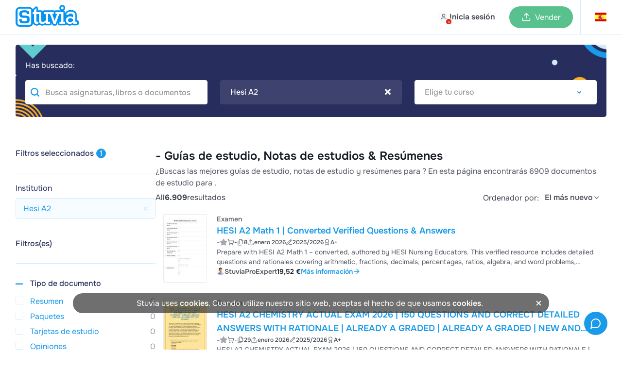

--- FILE ---
content_type: text/html; charset=UTF-8
request_url: https://www.stuvia.com/es-es/search/us/hesi-a2
body_size: 16337
content:
<!DOCTYPE html>
<html lang="es">
<head>
    <title>    Resúmenes Hesi A2    
 - Stuvia ES</title>
        <meta charset="utf-8">
    <meta name="viewport" content="width=device-width, initial-scale=1.0">

    <link rel="preload" href="/statics/webfonts/onest-regular.woff2" as="font" type="font/woff2" crossorigin>
    <link rel="preload" href="/statics/webfonts/onest-medium.woff2" as="font" type="font/woff2" crossorigin>
    <link rel="preload" href="/statics/webfonts/onest-semi-bold.woff2" as="font" type="font/woff2" crossorigin>
    <link rel="preload" href="/statics/webfonts/onest-bold.woff2" as="font" type="font/woff2" crossorigin>

                        <link rel="preload " href="/statics/9ce4b93ddc-search_products_page_css.css" as="style">
            
    <!-- Favicon -->
            <link rel="apple-touch-icon" href="https://www.stuvia.com/hosted-imgs/apple-touch-icon-76x76.png" />
        <link rel="apple-touch-icon" sizes="76x76" href="https://www.stuvia.com/hosted-imgs/apple-touch-icon-76x76.png" />
        <link rel="apple-touch-icon" sizes="120x120" href="https://www.stuvia.com/hosted-imgs/apple-touch-icon-120x120.png" />
        <link rel="apple-touch-icon" sizes="152x152" href="https://www.stuvia.com/hosted-imgs/apple-touch-icon-152x152.png" />
        <link rel="apple-touch-icon" sizes="180x180" href="https://www.stuvia.com/hosted-imgs/apple-touch-icon-180x180.png" />
        <link rel="icon" sizes="192x192" href="https://www.stuvia.com/hosted-imgs/android-icon-192x192.png" />
        <link rel="shortcut icon" sizes="192x192" type="image/x-icon" href="https://www.stuvia.com/hosted-imgs/android-icon-192x192.png" />
    
    

        
                                                                <meta name="description" content="Evita las reinserciones y obtiene calificaciones más altas con los mejores resúmenes y documentos de estudio para tus estudios en las Hesi A2." />
                                                                <meta property="fb:app_id" content="" />
                                                                <meta property="og:site_name" content="Stuvia" />
                                                                <meta property="og:title" content="Resúmenes Hesi A2" />
                                                                <meta property="og:type" content="website" />
                                                                <meta property="og:description" content="Evita las reinserciones y obtiene calificaciones más altas con los mejores resúmenes y documentos de estudio para tus estudios en las Hesi A2." />
                                                                <meta property="og:image" content="" />
                                                                <meta property="og:image:width" content="1200" />
                                                                <meta property="og:image:height" content="630" />
                                                                <meta property="og:locale" content="en_US" />
                                                                <meta property="og:url" content="https://www.stuvia.com/es-es/search/us/hesi-a2" />
                                                                <meta name="twitter:widgets:csp" content="on" />
                                                                <meta name="twitter:url" content="https://www.stuvia.com/es-es/search/us/hesi-a2" />
                                                                <meta name="twitter:description" content="Evita las reinserciones y obtiene calificaciones más altas con los mejores resúmenes y documentos de estudio para tus estudios en las Hesi A2." />
                                                                <meta name="twitter:card" content="summary_large_image" />
                                                                <meta name="twitter:title" content="Resúmenes Hesi A2 - Stuvia" />
                                                                <meta name="twitter:site" content="" />
                                                                <meta name="twitter:image" content="https://www.stuvia.com/imgs/social_share_stuvia.jpg" />
                                                                <meta name="apple-mobile-web-app-title" content="Stuvia" />
                                                                <meta name="apple-mobile-web-app-capable" content="yes" />
                                                                <meta name="apple-mobile-web-app-status-bar-style" content="black-translucent" />
                                    
                                                                <link rel="canonical" href="https://www.stuvia.com/es-es/search/us/hesi-a2" />
                                        
                    
                                <link rel="stylesheet" href="/statics/9ce4b93ddc-search_products_page_css.css">
            
        <script async
        src="/statics/ec32fa7f3a-analytics.js"
        id="amp-init"
        data-amp-ak="09a5881c1050e0d3061570c0bae4179c"
        data-amp-u="0"
        data-amplitude-device-id="f171d27e-beed-42d3-9f59-4328715de7f9"
        data-clarity-project-id="pqnipr1svc"

                >
</script>

<noscript>
    <img height="1" width="1" style="display:none" src="https://www.facebook.com/tr?id=819486028117639&ev=PageView&noscript=1"/>
    <img height="1" width="1" style="display:none" src="https://www.facebook.com/tr?id=1285189969027919&ev=PageView&noscript=1"/>     <img height="1" width="1" style="display:none" src="https://www.facebook.com/tr?id=743390631158552&ev=PageView&noscript=1"/> </noscript>

                <script defer type="text/javascript" src="/statics/5e73339614-app_core.js"></script>
    
        
                        <script defer type="text/javascript" src="/statics/42cdb01bb4-searchpage_new.js"></script>
            

    
</head>

<body class="site" data-token="NmE0NjIwMzZkODUyY2ZmODRlYjJhZGUzZjUxMGM2NTU3YmM5MmVlOA==" data-country="4" data-language="es"
      data-logged-in="" data-country-language-path="es-es"
        data-device-type="desktop">

<div id="app" data-country="4"
     class=" no-sub-header">

         
            <header class="main-header header-color-white ">

    
    <div class="full-width-wrap blue">

                
        <div class="header-wrapper  max-width">

            <div class="wrapper-left">
                <section class="m-hamburger cta-active mobile">
                    <div class="hamburger-menu">
                        <span class="hamburger-icon"></span>
                        <span class="hamburger-icon"></span>
                    </div>
                </section>
                <section class="logo-image desktop" id="home-btn-ampl" data-tab-name="/es-es/search/us/hesi-a2">
                    <a href="/es-es" aria-label="home">
                        <figure>
                                                            <img width="130" height="45" src="https://www.stuvia.com/hosted-imgs/app/logo_stuvia.png" alt="logo-home">
                                                    </figure>
                    </a>
                </section>

                                     <div class="desktop search ">
                        <div class="search-bar-container hidden">
                            <button type="submit" class="search-button" id="search-button">
                                <svg xmlns="http://www.w3.org/2000/svg" width="24" height="24" viewBox="0 0 24 24" fill="none" stroke="currentColor" stroke-width="2" stroke-linecap="round" stroke-linejoin="round" class="lucide lucide-search"><circle cx="11" cy="11" r="8"/><path d="m21 21-4.3-4.3"/></svg>
                            </button>
                            <input id="searchbar" type="text" placeholder="Busca asignaturas, libros o documentos" class="flat-input browser-default" autocomplete="off" value="" autofocus>
                            <svg xmlns="http://www.w3.org/2000/svg" width="24" height="24" viewBox="0 0 24 24" fill="none" stroke="currentColor" stroke-width="2" stroke-linecap="round" stroke-linejoin="round" class="lucide lucide-x"><path d="M18 6 6 18"/><path d="m6 6 12 12"/></svg>
                        </div>
                    </div>
                
                                <div class="mobile">

                                    </div>
            </div>

            <div class="wrapper-center mobile">
                <a href="/es-es" class="logo-wrapper" aria-label="home">
                                            <img loading="lazy" width="40" height="45" src="https://www.stuvia.com/hosted-imgs/app/logo-2.png" class="image-pasif" alt="logo" />
                                    </a>
            </div>

                        <div class="wrapper-right avatar-wrapper ">
                <section class="nav-option">

                                            <nav class="user-menu has-preview">
                            <a href="/login" class="user-avatar mp-new-header header-login-link">
                                <span class="avatar-text-button">
                                    <span class="avatar-with-cross-button">
                                        <span class="img">
                                            <span class="cross">
                                                <svg xmlns="http://www.w3.org/2000/svg" width="24" height="24" viewBox="0 0 24 24" fill="none" stroke="currentColor" stroke-width="2" stroke-linecap="round" stroke-linejoin="round" class="lucide lucide-x"><path d="M18 6 6 18"/><path d="m6 6 12 12"/></svg>
                                            </span>
                                        </span>
                                    </span>
                                    <span class="text-button mobile-none">Inicia sesión</span>
                                </span>
                            </a>
                        </nav>
                    
                                        <nav id="header-wishlist"></nav>

                                        

                                        <nav class="cta-sell has-preview desktop">
                                                    <a href="/es-es/sell-study-notes" class="button-sell default-sell mp-new-header">
                                <svg xmlns="http://www.w3.org/2000/svg" width="24" height="24" viewBox="0 0 24 24" fill="none" stroke="currentColor" stroke-width="2" stroke-linecap="round" stroke-linejoin="round" class="lucide lucide-upload"><path d="M21 15v4a2 2 0 0 1-2 2H5a2 2 0 0 1-2-2v-4"/><polyline points="17 8 12 3 7 8"/><line x1="12" x2="12" y1="3" y2="15"/></svg>
                                <span>Vender</span>
                            </a>
                                            </nav>

                                        <nav id="header-cart" class="nav-cart has-preview" data-has-cart-icon="true" data-no-minicart-retest="0">
                                            </nav>


                                                                    <nav class="header-country listclosed ">
                            <span data-name="es" data-lang="es">
                                <span class="flag-symbol">
                                                                            <i class="header-adj flag-icon flag-icon flag-icon-es"></i>
                                                                    </span>
                            </span>

                            <div class="language-dropdown" data-country-language-path="es-es">
    <div class="language-title">
                    <div class="title-item country-title">
                <span>¿Dónde estudias?</span>
            </div>
        
        <div class="title-item language-title ">
            <span class="cur-or-lang">Tu idioma</span>
        </div>
    </div>

    <div class="line"></div>

    <div class="country-language-menu">

                <div class="left-menu ">
                            <div class="country-language-item select-country " data-country="1">

                                            <i class="flag-icon flag-icon-nl"></i>
                                        
                    <span>Países Bajos</span>
                </div>
                            <div class="country-language-item select-country " data-country="2">

                                            <i class="flag-icon flag-icon-gb"></i>
                                        
                    <span>Reino Unido</span>
                </div>
                            <div class="country-language-item select-country " data-country="3">

                                            <i class="flag-icon flag-icon-de"></i>
                                        
                    <span>Alemania</span>
                </div>
                            <div class="country-language-item select-country  selected" data-country="4">

                                            <i class="flag-icon flag-icon-es"></i>
                                        
                    <span>España</span>
                </div>
                            <div class="country-language-item select-country " data-country="6">

                                            <i class="flag-icon flag-icon-fr"></i>
                                        
                    <span>Francia</span>
                </div>
                            <div class="country-language-item select-country " data-country="16">

                                            <i class="flag-icon flag-icon-be"></i>
                                        
                    <span>Bélgica</span>
                </div>
                            <div class="country-language-item select-country " data-country="50">

                                            <i class="flag-icon flag-icon-za"></i>
                                        
                    <span>Sudáfrica</span>
                </div>
                            <div class="country-language-item select-country " data-country="90">

                                            <i class="flag-icon flag-icon-ca"></i>
                                        
                    <span>Canada</span>
                </div>
                            <div class="country-language-item select-country " data-country="279">

                                            <i class="flag-icon flag-icon-us"></i>
                                        
                    <span>Estados Unidos</span>
                </div>
                            <div class="country-language-item select-country " data-country="999">

                                            <svg xmlns="http://www.w3.org/2000/svg" width="24" height="24" viewBox="0 0 24 24" fill="none" stroke="currentColor" stroke-width="2" stroke-linecap="round" stroke-linejoin="round" class="lucide lucide-globe-icon lucide-globe"><circle cx="12" cy="12" r="10"/><path d="M12 2a14.5 14.5 0 0 0 0 20 14.5 14.5 0 0 0 0-20"/><path d="M2 12h20"/></svg>                                        
                    <span>Otro país</span>
                </div>
                    </div>

                <div class="right-menu">
                            <div class="languages-for-country lang-country-1 " data-country="1">


                    
                                            <span class="country-language-item select-language
                                country-language-item-1
                                
                               "
                                data-lang="nl">
                                Neerlandés
                        </span>
                                            <span class="country-language-item select-language
                                
                                
                               "
                                data-lang="en">
                                Inglés
                        </span>
                                    </div>
                            <div class="languages-for-country lang-country-2 " data-country="2">


                    
                                            <span class="country-language-item select-language
                                country-language-item-2
                                
                               "
                                data-lang="en">
                                Inglés
                        </span>
                                    </div>
                            <div class="languages-for-country lang-country-3 " data-country="3">


                    
                                            <span class="country-language-item select-language
                                country-language-item-3
                                
                               "
                                data-lang="de">
                                Alemán
                        </span>
                                            <span class="country-language-item select-language
                                
                                
                               "
                                data-lang="en">
                                Inglés
                        </span>
                                    </div>
                            <div class="languages-for-country lang-country-4  show" data-country="4">


                    
                                            <span class="country-language-item select-language
                                country-language-item-4
                                
                                selected"
                                data-lang="es">
                                Español
                        </span>
                                            <span class="country-language-item select-language
                                
                                
                               "
                                data-lang="en">
                                Inglés
                        </span>
                                    </div>
                            <div class="languages-for-country lang-country-6 " data-country="6">


                    
                                            <span class="country-language-item select-language
                                country-language-item-6
                                
                               "
                                data-lang="fr">
                                Francés
                        </span>
                                            <span class="country-language-item select-language
                                
                                
                               "
                                data-lang="en">
                                Inglés
                        </span>
                                    </div>
                            <div class="languages-for-country lang-country-16 " data-country="16">


                    
                                            <span class="country-language-item select-language
                                country-language-item-16
                                
                               "
                                data-lang="nl-be">
                                Neerlandés
                        </span>
                                            <span class="country-language-item select-language
                                
                                
                               "
                                data-lang="fr-be">
                                Francés
                        </span>
                                            <span class="country-language-item select-language
                                
                                
                               "
                                data-lang="en">
                                Inglés
                        </span>
                                    </div>
                            <div class="languages-for-country lang-country-50 " data-country="50">


                    
                                            <span class="country-language-item select-language
                                country-language-item-50
                                
                               "
                                data-lang="en">
                                Inglés
                        </span>
                                    </div>
                            <div class="languages-for-country lang-country-90 " data-country="90">


                    
                                            <span class="country-language-item select-language
                                country-language-item-90
                                
                               "
                                data-lang="en">
                                Inglés
                        </span>
                                            <span class="country-language-item select-language
                                
                                
                               "
                                data-lang="fr">
                                Francés
                        </span>
                                    </div>
                            <div class="languages-for-country lang-country-279 " data-country="279">


                    
                                            <span class="country-language-item select-language
                                country-language-item-279
                                
                               "
                                data-lang="en">
                                Inglés
                        </span>
                                            <span class="country-language-item select-language
                                
                                
                               "
                                data-lang="es">
                                Español
                        </span>
                                    </div>
                            <div class="languages-for-country lang-country-999 " data-country="999">


                    
                                            <span class="country-language-item select-language
                                country-language-item-999
                                
                               "
                                data-lang="en">
                                Inglés
                        </span>
                                            <span class="country-language-item select-language
                                
                                
                               "
                                data-lang="es">
                                Español
                        </span>
                                            <span class="country-language-item select-language
                                
                                country-language-hide
                               "
                                data-lang="id">
                                Indonesio
                        </span>
                                    </div>
            
                        
                                                            <input type="hidden" id="currencyCountry-1" data-currency="EUR">
                                                
                                                            <input type="hidden" id="currencyCountry-2" data-currency="GBP">
                                                
                                                            <input type="hidden" id="currencyCountry-3" data-currency="EUR">
                                                
                                                            <input type="hidden" id="currencyCountry-4" data-currency="EUR">
                                                
                                                            <input type="hidden" id="currencyCountry-6" data-currency="EUR">
                                                
                                                            <input type="hidden" id="currencyCountry-16" data-currency="EUR">
                                                
                                                            <input type="hidden" id="currencyCountry-50" data-currency="ZAR">
                                                
                                                            <input type="hidden" id="currencyCountry-90" data-currency="CAD">
                                                
                                                            <input type="hidden" id="currencyCountry-279" data-currency="USD">
                                                
                                    <div class="currencies-for-country currency-country-999 ">
                        <div class="title-item currency-title">
                            <span class="cur-or-lang">Choose currency</span>
                        </div>
                                                    <span class="country-language-item select-currency " data-currency="EUR">

                                                                      <span class="currency-highlight">&euro;</span>
                                 
                                EUR
                            </span>
                                                    <span class="country-language-item select-currency " data-currency="USD">

                                                                      <span class="currency-highlight">$</span>
                                 
                                USD
                            </span>
                                                    <span class="country-language-item select-currency " data-currency="GBP">

                                                                      <span class="currency-highlight">&pound;</span>
                                 
                                GBP
                            </span>
                                                    <span class="country-language-item select-currency " data-currency="ZAR">

                                                                      <span class="currency-highlight">R</span>
                                 
                                ZAR
                            </span>
                                            </div>
                            
            <button id="submitChangeCountry" class="submit-change-country" data-name="4" data-lang="es">Guardar</button>
        </div>
    </div>
</div>
                        </nav>
                                            
                </section>
            </div>
        </div>
    </div>

        

    <div class="background-distraction"></div>
</header>
    
    
        
        <div id="book-details-info" class="book-details-info hidden">
        
    </div>


    <div role="banner" id="banner-filter-result" class="banner-filter-result desktop ">
        <div class="banner-result-desktop desktop ">
            <div class="content-block-result">
                <h3 class="text-gezocht" >Has buscado: <strong class="keyword-search-lower"></strong></h3>
                <div class="selecteer-jouw-group">

                    <div class="selecteer-jouw-item">
                        <input type="text" class="selecteer-jouw flat-input browser-default searchpage-search" placeholder="Busca asignaturas, libros o documentos" autocomplete="off" value="">
                    </div>


                    <div class="selecteer-jouw-item">
                        <select name="selecteer-school" aria-label="Select Institution" class="selecteer-jouw selecteer-school selected"
                                data-placeholder="Elige tu escuela/universidad"
                                data-filter-type="instellingfilter"
                                data-prefilled="false">
                                                            <option value="Hesi A2">Hesi A2</option>
                                                                                </select>
                        <div class="selecteer-alert alert-show alert-hide">

                            <p class="alert-title"><strong>Tu colegio o universidad</strong></p>
                            <p class="alert-description">Mejora tus resultados de búsqueda. Selecciona tu institución educativa y materia para que podamos mostrarte los documentos más relevantes y ayudarte de la mejor manera posible.</p>

                            <span class="cta-selecteer-alert">Vale, entiendo!</span>
                        </div>
                    </div>
                    <div class="selecteer-jouw-item">
                        <select name="selecteer-vak" aria-label="Select Course" class="selecteer-jouw selecteer-vak  "
                                data-placeholder="Elige tu curso"
                                data-filter-type="vakfilter"
                                data-prefilled="true">
                                                            <option value="">Curso</option>
                                                                                                                            <option value="Hesi A2">Hesi A2</option>
                                                                                    </select>
                    </div>


                </div>
            </div>
        </div>
    </div>

        <div class="banner-result-mobile mobile">
        <div class="search-wrapper">
            <form class="form-search-wrapper">
                <input type="text" name="s" placeholder="Busca asignaturas, libros o documentos" autocomplete="off" value="" class="searchpage-search">
                <button type="reset" class="cta-reset" aria-label="Reset search"></button>
            </form>
            <button class="cta-filters-mobile mobile"><span class="count-filters">2</span> Filtros(es)</button>
        </div>
        <div class="selecteer-alert alert-show alert-hide">

            <p class="alert-title"><strong>Tu colegio o universidad</strong></p>
            <p class="alert-description">Mejora tus resultados de búsqueda. Selecciona tu institución educativa y materia para que podamos mostrarte los documentos más relevantes y ayudarte de la mejor manera posible.</p>

            <span class="cta-selecteer-alert">Vale, entiendo!</span>
        </div>
    </div>



    <div id="page" class="wrapper content-page content-general-search-result">

                <article class="site-article content-attention">
                            <aside id="filter-bar" class="filter-search">
                                        <div id="filter-popup">
                        <div id="box-filters-resultaten" class="box-filters-resultaten">

    <div class="chosen-filters-container desktop" id="chosen-filters">
                <div class="header-filter">
                <h3 class="header-filter-title">Filtros seleccionados</h3>
                <span class="header-filter-count">1</span>
            </div>

            <div class="chosen-filters">
                                    <div class="chosen-filter-wrapper">
                        <h4 class="chosen-filter-title dark-blue-text-small-g">Institution</h4>
                        <div class="chosen-filter-items ">
                                                            <div class="chosen-filter-item bdr-5-g">
                                    <span class="chosen-filter-item-text blue-text-small-g">Hesi A2</span>
                                    <i class="fa fa-times remove-chosen-filter" data-type="instellingfilter" data-value="Hesi A2"></i>
                                </div>
                                                    </div>
                    </div>
                            </div>

    </div>


    <div class="filter-container">
        <button class="btnclose-filters mobile">x</button>

        <div class="filter-form filter-item mobile ">
            <p class="text-filterform mobile">Filtros(es)</p>
            <form class="selecteer-jouw-group">


<div class="selecteer-jouw-item">

                    <div class="selecteer-jouw-item">
                        <input type="text" class="selecteer-jouw flat-input browser-default searchpage-search" placeholder="Busca asignaturas, libros o documentos" autocomplete="off" value="">
                    </div>


                    <select name="selecteer-school" aria-label="Select Institution" class="selecteer-jouw selecteer-school selected"
                            data-placeholder="Elige tu escuela/universidad"
                            data-filter-type="instellingfilter"
                            data-prefilled="false">
                                                    <option value="Hesi A2">Hesi A2</option>
                                                                    </select>
                    <div class="selecteer-alert alert-show  alert-hide">
                        <p class="alert-title"><strong>Tu colegio o universidad</strong></p>

                        <p class="alert-description">Mejora tus resultados de búsqueda. Selecciona tu institución educativa y materia para que podamos mostrarte los documentos más relevantes y ayudarte de la mejor manera posible.</p>

                        <span class="cta-selecteer-alert">Vale, entiendo!</span>
                    </div>
                </div>
                <div class="selecteer-jouw-item">
                    <select name="selecteer-vak" aria-label="Select Course" class="selecteer-jouw selecteer-vak "
                            data-placeholder="Elige tu curso"
                            data-filter-type="vakfilter"
                            data-prefilled="true">
                                                    <option value="">Curso</option>
                                                                                                            <option value="Hesi A2">Hesi A2</option>
                                                                        </select>
                </div>


            </form>
        </div>

                
        

        <div class="header-filter desktop">
            <h3 class="header-filter-title">Filtros(es)</h3>
        </div>

                        <div class="filter-taal filter-item">
            <h4 class="taal-title"><i class="fa fa-minus"></i>Tipo de documento</h4>
            <ul class="filter-wrapper ">

                                    <li class="check-item list-item">
                        <input id="document-type-1" class="document-type-filter document-type-1"
                               type="checkbox"
                               data-filter-type="type"
                               data-type="1"
                                >
                        <label for="document-type-1">Resumen</label>
                        <span class="count-filter document-type-count-1">0</span>
                        <span class="checkmark"></span>
                    </li>
                                            <li class="check-item list-item">
                            <input id="content-type-bundle" data-content-type="3"
                                   type="checkbox"
                                   class="content-type-filter content-filter activefilter_content_type_3 content-type-3"
                                   data-filter-type="contenttype"
                                    >
                            <label for="content-type-bundle">Paquetes</label>
                            <span class="count-filter content-type-count-3">0</span>
                            <span class="checkmark"></span>
                        </li>
                        <li class="check-item list-item">
                            <input id="content-type-flashcard" data-content-type="2"
                                   type="checkbox"
                                   class="content-type-filter content-filter activefilter_content_type_2 content-type-2"
                                   data-filter-type="contenttype"
                                    >
                            <label for="content-type-flashcard">Tarjetas de estudio</label>
                            <span class="count-filter content-type-count-2">0</span>
                            <span class="checkmark"></span>
                        </li>
                                                        <li class="check-item list-item">
                        <input id="document-type-2" class="document-type-filter document-type-2"
                               type="checkbox"
                               data-filter-type="type"
                               data-type="2"
                                >
                        <label for="document-type-2">Opiniones </label>
                        <span class="count-filter document-type-count-2">0</span>
                        <span class="checkmark"></span>
                    </li>
                                                        <li class="check-item list-item">
                        <input id="document-type-13" class="document-type-filter document-type-13"
                               type="checkbox"
                               data-filter-type="type"
                               data-type="13"
                                >
                        <label for="document-type-13">Respuestas </label>
                        <span class="count-filter document-type-count-13">0</span>
                        <span class="checkmark"></span>
                    </li>
                                                        <li class="check-item list-item">
                        <input id="document-type-8" class="document-type-filter document-type-8"
                               type="checkbox"
                               data-filter-type="type"
                               data-type="8"
                                >
                        <label for="document-type-8">Notas de lectura</label>
                        <span class="count-filter document-type-count-8">0</span>
                        <span class="checkmark"></span>
                    </li>
                                                        <li class="check-item list-item">
                        <input id="document-type-4" class="document-type-filter document-type-4"
                               type="checkbox"
                               data-filter-type="type"
                               data-type="4"
                                >
                        <label for="document-type-4">Caso</label>
                        <span class="count-filter document-type-count-4">0</span>
                        <span class="checkmark"></span>
                    </li>
                                                        <li class="check-item list-item">
                        <input id="document-type-5" class="document-type-filter document-type-5"
                               type="checkbox"
                               data-filter-type="type"
                               data-type="5"
                                >
                        <label for="document-type-5">Ensayo</label>
                        <span class="count-filter document-type-count-5">0</span>
                        <span class="checkmark"></span>
                    </li>
                                                        <li class="check-item list-item">
                        <input id="document-type-11" class="document-type-filter document-type-11"
                               type="checkbox"
                               data-filter-type="type"
                               data-type="11"
                                >
                        <label for="document-type-11">Manual</label>
                        <span class="count-filter document-type-count-11">0</span>
                        <span class="checkmark"></span>
                    </li>
                                                        <li class="check-item list-item">
                        <input id="document-type-7" class="document-type-filter document-type-7"
                               type="checkbox"
                               data-filter-type="type"
                               data-type="7"
                                >
                        <label for="document-type-7">Presentación</label>
                        <span class="count-filter document-type-count-7">0</span>
                        <span class="checkmark"></span>
                    </li>
                                                        <li class="check-item list-item">
                        <input id="document-type-10" class="document-type-filter document-type-10"
                               type="checkbox"
                               data-filter-type="type"
                               data-type="10"
                                >
                        <label for="document-type-10">Tesis</label>
                        <span class="count-filter document-type-count-10">0</span>
                        <span class="checkmark"></span>
                    </li>
                                                        <li class="check-item list-item">
                        <input id="document-type-14" class="document-type-filter document-type-14"
                               type="checkbox"
                               data-filter-type="type"
                               data-type="14"
                                >
                        <label for="document-type-14">Study guide</label>
                        <span class="count-filter document-type-count-14">0</span>
                        <span class="checkmark"></span>
                    </li>
                                                        <li class="check-item list-item">
                        <input id="document-type-6" class="document-type-filter document-type-6"
                               type="checkbox"
                               data-filter-type="type"
                               data-type="6"
                                >
                        <label for="document-type-6">Examen</label>
                        <span class="count-filter document-type-count-6">0</span>
                        <span class="checkmark"></span>
                    </li>
                                                        <li class="check-item list-item">
                        <input id="document-type-9" class="document-type-filter document-type-9"
                               type="checkbox"
                               data-filter-type="type"
                               data-type="9"
                                >
                        <label for="document-type-9">Visual</label>
                        <span class="count-filter document-type-count-9">0</span>
                        <span class="checkmark"></span>
                    </li>
                                                        <li class="check-item list-item">
                        <input id="document-type-12" class="document-type-filter document-type-12"
                               type="checkbox"
                               data-filter-type="type"
                               data-type="12"
                                >
                        <label for="document-type-12">Otro</label>
                        <span class="count-filter document-type-count-12">0</span>
                        <span class="checkmark"></span>
                    </li>
                                                </ul>
        </div><div class="filter-prijs filter-item">
            <h4 class="prijs-title"><i class="fa fa-minus"></i>Año de estudios</h4>
            <ul class="filter-wrapper ">
                <li class="select-item list-item">
                    <select name="selecteer-studiejaar" aria-label="select study year" class="selecteer-jouw selecteer-year "
                            data-filter-type="academic_year"
                            data-placeholder="Elige año académico"
                            data-prefilled="true">
                                                    <option value="">Escrito en</option>
                        
                                                
                                                    <option value="2025-2026" >Este año académico (2025/2026)</option>
                            <option value="2024-2025" >Año académico anterior (2024/2025)</option>
                                                <option value="all" >Todos los años</option>
                    </select>
                    <span class="arrow"></span>
                </li>
            </ul>
        </div>        <div class="filter-waardering filter-item">
            <h4 class="waardering-title"><i class="fa fa-plus"></i>Puntuación</h4>
            <ul class="filter-wrapper hide">

                                    <li class="check-item list-item">
                        <input id="rating-5" type="checkbox" class="rating-filter activefilter_rating_5" data-filter-type="rating" data-rating="5" >
                        <label for="rating-5" class="display-none">5 <i class="star-review star-gold fas fa-star"></i></label>
                        <ul class="star-rates">
                                                            <li><i class="star-review star-gold fas fa-star"></i></li>
                                                            <li><i class="star-review star-gold fas fa-star"></i></li>
                                                            <li><i class="star-review star-gold fas fa-star"></i></li>
                                                            <li><i class="star-review star-gold fas fa-star"></i></li>
                                                            <li><i class="star-review star-gold fas fa-star"></i></li>
                                                                                </ul>
                        <span class="checkmark"></span>
                    </li>
                                    <li class="check-item list-item">
                        <input id="rating-4" type="checkbox" class="rating-filter activefilter_rating_4" data-filter-type="rating" data-rating="4" >
                        <label for="rating-4" class="display-none">4 <i class="star-review star-gold fas fa-star"></i></label>
                        <ul class="star-rates">
                                                            <li><i class="star-review star-gold fas fa-star"></i></li>
                                                            <li><i class="star-review star-gold fas fa-star"></i></li>
                                                            <li><i class="star-review star-gold fas fa-star"></i></li>
                                                            <li><i class="star-review star-gold fas fa-star"></i></li>
                                                                                                                            <li><i class="star-review star-grey fas fa-star"></i></li>
                                                                                    </ul>
                        <span class="checkmark"></span>
                    </li>
                                    <li class="check-item list-item">
                        <input id="rating-3" type="checkbox" class="rating-filter activefilter_rating_3" data-filter-type="rating" data-rating="3" >
                        <label for="rating-3" class="display-none">3 <i class="star-review star-gold fas fa-star"></i></label>
                        <ul class="star-rates">
                                                            <li><i class="star-review star-gold fas fa-star"></i></li>
                                                            <li><i class="star-review star-gold fas fa-star"></i></li>
                                                            <li><i class="star-review star-gold fas fa-star"></i></li>
                                                                                                                            <li><i class="star-review star-grey fas fa-star"></i></li>
                                                                    <li><i class="star-review star-grey fas fa-star"></i></li>
                                                                                    </ul>
                        <span class="checkmark"></span>
                    </li>
                                    <li class="check-item list-item">
                        <input id="rating-2" type="checkbox" class="rating-filter activefilter_rating_2" data-filter-type="rating" data-rating="2" >
                        <label for="rating-2" class="display-none">2 <i class="star-review star-gold fas fa-star"></i></label>
                        <ul class="star-rates">
                                                            <li><i class="star-review star-gold fas fa-star"></i></li>
                                                            <li><i class="star-review star-gold fas fa-star"></i></li>
                                                                                                                            <li><i class="star-review star-grey fas fa-star"></i></li>
                                                                    <li><i class="star-review star-grey fas fa-star"></i></li>
                                                                    <li><i class="star-review star-grey fas fa-star"></i></li>
                                                                                    </ul>
                        <span class="checkmark"></span>
                    </li>
                                    <li class="check-item list-item">
                        <input id="rating-1" type="checkbox" class="rating-filter activefilter_rating_1" data-filter-type="rating" data-rating="1" >
                        <label for="rating-1" class="display-none">1 <i class="star-review star-gold fas fa-star"></i></label>
                        <ul class="star-rates">
                                                            <li><i class="star-review star-gold fas fa-star"></i></li>
                                                                                                                            <li><i class="star-review star-grey fas fa-star"></i></li>
                                                                    <li><i class="star-review star-grey fas fa-star"></i></li>
                                                                    <li><i class="star-review star-grey fas fa-star"></i></li>
                                                                    <li><i class="star-review star-grey fas fa-star"></i></li>
                                                                                    </ul>
                        <span class="checkmark"></span>
                    </li>
                
            </ul>
        </div>        <div class="filter-prijs filter-item">
            <h4 class="prijs-title"><i class="fa fa-plus"></i>Precio máximo</h4>
            <ul class="filter-wrapper hide">
                <li class="select-item list-item">
                    <select class="price-filter activefilter_maxprice" id="max-price-filter"  data-filter-type="maxprice">
                                                    <option value="500" >5,00 &euro;</option>
                                                    <option value="750" >7,50 &euro;</option>
                                                    <option value="1000" >10,00 &euro;</option>
                                                    <option value="1250" >12,50 &euro;</option>
                                                    <option value="1500" >15,00 &euro;</option>
                                                    <option value="1750" >17,50 &euro;</option>
                                                    <option value="2000" >20,00 &euro;</option>
                                                    <option value="2250" >22,50 &euro;</option>
                                                    <option value="2500" >25,00 &euro;</option>
                                                                            <option value="" selected="selected">Sin máximo</option>
                                            </select>
                    <span class="arrow"></span>
                </li>
            </ul>
        </div>        <div class="filter-prijs filter-item">
            <h4 class="aantal-title"><i class="fa fa-minus"></i>Número de páginas
</h4>
            <ul class="filter-wrapper ">
                <li class="select-item list-item">
                    <select class="pages-filter activefilter_minlength" data-filter-type="minlength" id="min-pages-filter" name="min-pages-filter">
                        <option value="" >Sin mínimo</option>
                                                    <option value="10" >
                                10
                            </option>
                                                    <option value="20" >
                                20
                            </option>
                                                    <option value="30" >
                                30
                            </option>
                                                    <option value="40" >
                                40
                            </option>
                                                    <option value="50" >
                                50
                            </option>
                                                    <option value="60" >
                                60
                            </option>
                                                    <option value="70" >
                                70
                            </option>
                                                    <option value="80" >
                                80
                            </option>
                                                    <option value="90" >
                                90
                            </option>
                                                    <option value="100" >
                                100
                            </option>
                                            </select>
                    <span class="arrow"></span>
                </li>
                <li class="select-item list-item">
                    <select class="pages-filter activefilter_maxlength" data-filter-type="maxlength"  id="max-pages-filter" name="max-pages-filter">
                                                    <option value="10" >
                                10
                            </option>
                                                    <option value="20" >
                                20
                            </option>
                                                    <option value="30" >
                                30
                            </option>
                                                    <option value="40" >
                                40
                            </option>
                                                    <option value="50" >
                                50
                            </option>
                                                    <option value="60" >
                                60
                            </option>
                                                    <option value="70" >
                                70
                            </option>
                                                    <option value="80" >
                                80
                            </option>
                                                    <option value="90" >
                                90
                            </option>
                                                    <option value="100" >
                                100
                            </option>
                                                <option value="" selected="selected">Sin máximo</option>
                    </select>
                    <span class="arrow"></span>
                </li>
            </ul>
        </div>        <div class="filter-taal filter-item">
            <h4 class="taal-title"><i class="fa fa-plus"></i>Idioma</h4>
            <ul class="filter-wrapper hide">

                <li class="check-item list-item">
                                            <input id="language-all" type="checkbox" data-language="all" data-filter-type="searchlang" class="activefilter_language_all language-filter">
                                        <label for="language-all">Todos los idiomas</label>
                    <span class="checkmark"></span>
                </li>
                <li class="check-item list-item">
                                            <input id="language-nl" type="checkbox" data-language="nl" data-filter-type="searchlang" class="activefilter_language_nl language-filter">
                                        <label for="language-nl">Holandés</label>
                    <span class="checkmark"></span>
                </li>
                <li class="check-item list-item">
                                            <input id="language-en" type="checkbox" data-language="en" data-filter-type="searchlang" class="activefilter_language_en language-filter">
                                        <label for="language-en">Inglés</label>
                    <span class="checkmark"></span>
                </li>
                <li class="check-item list-item">
                                            <input id="language-de" type="checkbox" data-language="de" data-filter-type="searchlang" class="activefilter_language_de language-filter">
                                        <label for="language-de">Alemán</label>
                    <span class="checkmark"></span>
                </li>
                <li class="check-item list-item">
                                            <input id="language-fr" type="checkbox" data-language="fr" data-filter-type="searchlang" class="activefilter_language_fr language-filter">
                                        <label for="language-fr">Francés</label>
                    <span class="checkmark"></span>
                </li>
                <li class="check-item list-item">
                                            <input id="language-es" type="checkbox" data-language="es" data-filter-type="searchlang" class="activefilter_language_es language-filter">
                                        <label for="language-es">Español</label>
                    <span class="checkmark"></span>
                </li>
            </ul>
        </div>
    </div>

    <div class="show-filter-wrap mobile">
        <a href="" id="show-result-mobile">Mostrar resultados</a>
    </div>
</div>


<div id="active-filters">
    
            <input type="hidden" class="active-filter" data-name="countryfilter" value="279">
            <input type="hidden" class="active-filter" data-name="instellingfilter" value="Hesi A2">
    </div>
                    </div>
                </aside>
                        <div id="content" class="section-results ampl-QV " data-ampl-location-QV="search-results">

                <div id="course-suggestions-container" class="active desktop no-content">
    </div>


                                    


<div class="title-container">
    <h1 class="default-title"> - Guías de estudio, Notas de estudios &amp; Resúmenes</h1>
    <p class="default-text">¿Buscas las mejores guías de estudio, notas de estudio y resúmenes para ? En esta página encontrarás 6909 documentos de estudio para .</p>
</div>



 <div id="book-suggestions-container">
            </div>


<div id="type-filter">
    <section class="section-content-wrapper section-filters-resultaten">
        <div class="row-filters-resultaten">
            <p class="text-resultaten">
                <span  id="number-of-results-pre-text" data-default-text="All">
                    All                </span>
                <strong id="number-of-results"  data-number-of-results="6909" class="count-resultaten">
                    6.909</strong>
                    <span> resultados</span>

            </p>
            <div class="sorteren-filters">
                <p>Ordenador por:</p>
                

<div class="custom-dropdown">
    


<button         class=" btn-sm btn-tertiary-gray btn-stretch custom-dropdown__button "
        type=""

                 role="select" aria-expanded="false" aria-haspopup="listbox" aria-label="Resultados ordenados por El más nuevo" 
                                data-sorted-results-by="Resultados ordenados por [*SORT_METHOD*]"
                >

        
        
        
                        <span class="inner-btn-text">El más nuevo</span>
        
                        <svg xmlns="http://www.w3.org/2000/svg" width="20" height="20" viewBox="0 0 24 24" fill="none" stroke="currentColor" stroke-width="2" stroke-linecap="round" stroke-linejoin="round" class="lucide lucide-chevron-down"><path d="m6 9 6 6 6-6"/></svg>        
        </button>
    <div class="custom-dropdown__options" data-dropdown-options hidden>
                    


<button         class=" btn-sm btn-tertiary-gray btn-stretch custom-dropdown__option first "
        type=""

                 data-value="3" tabindex="0" role="option" aria-selected="false" aria-label="Ordenar resultados por Lo más vendido" 
                        >

        
        
        
                                                Lo más vendido
                        
        
        </button>
                    


<button         class=" btn-sm btn-tertiary-gray btn-stretch custom-dropdown__option "
        type=""

                 data-value="2" tabindex="0" role="option" aria-selected="true" aria-label="Ordenar resultados por El más nuevo" 
                        >

        
        
        
                                                El más nuevo
                        
        
        </button>
                    


<button         class=" btn-sm btn-tertiary-gray btn-stretch custom-dropdown__option "
        type=""

                 data-value="5" tabindex="0" role="option" aria-selected="false" aria-label="Ordenar resultados por Precio (de mayor a menor)" 
                        >

        
        
        
                                                Precio (de mayor a menor)
                        
        
        </button>
                    


<button         class=" btn-sm btn-tertiary-gray btn-stretch custom-dropdown__option "
        type=""

                 data-value="4" tabindex="0" role="option" aria-selected="false" aria-label="Ordenar resultados por Precio (de menor a mayor)" 
                        >

        
        
        
                                                Precio (de menor a mayor)
                        
        
        </button>
                    


<button         class=" btn-sm btn-tertiary-gray btn-stretch custom-dropdown__option "
        type=""

                 data-value="6" tabindex="0" role="option" aria-selected="false" aria-label="Ordenar resultados por Puntuación" 
                        >

        
        
        
                                                Puntuación
                        
        
        </button>
                    


<button         class=" btn-sm btn-tertiary-gray btn-stretch custom-dropdown__option last "
        type=""

                 data-value="7" tabindex="0" role="option" aria-selected="false" aria-label="Ordenar resultados por Recomendado" 
                        >

        
        
        
                                                Recomendado
                        
        
        </button>
            </div>
</div>

            </div>
        </div>
    </section>

</div>




<section class="section-content-wrapper section-listing-filters has-overlay">

        <div hidden id="search-result-card-skeleton-wrapper" class="js-search-result-card-skeleton-wrapper">
            <div class="search-result-card-skeleton" data-breakpoint="lg" data-in-bundle?="true" data-show-badge="false" data-show-grade="true" data-show-rating="true" data-show-save-button="false" data-show-seller="true" data-state="Hover" data-type="Loading">
            <div class="skeleton-thumbnail animate-fade-grey"></div>
            <div class="skeleton-content">
                <div class="skeleton-header">
                    <div class="skeleton-badge animate-fade-grey"></div>
                    <div class="skeleton-title-group">
                        <div class="skeleton-title animate-fade-grey"></div>
                        <div class="skeleton-subtitle animate-fade-grey"></div>
                    </div>
                </div>
                <div class="skeleton-meta">
                    <div class="skeleton-meta-item animate-fade-grey"></div>
                    <div class="skeleton-svg animate-fade-grey"></div>
                    <div class="skeleton-svg animate-fade-grey"></div>
                    <div class="skeleton-meta-item animate-fade-grey"></div>
                    <div class="skeleton-meta-item animate-fade-grey"></div>
                </div>
                <div class="skeleton-description">
                    <div class="skeleton-line animate-fade-grey"></div>
                    <div class="skeleton-line long animate-fade-grey"></div>
                </div>
                <div class="skeleton-footer">
                    <div class="skeleton-footer-item animate-fade-grey"></div>
                    <div class="skeleton-footer-item animate-fade-grey"></div>
                    <div class="skeleton-footer-item animate-fade-grey"></div>
                </div>
            </div>
        </div>
            <div class="search-result-card-skeleton" data-breakpoint="lg" data-in-bundle?="true" data-show-badge="false" data-show-grade="true" data-show-rating="true" data-show-save-button="false" data-show-seller="true" data-state="Hover" data-type="Loading">
            <div class="skeleton-thumbnail animate-fade-grey"></div>
            <div class="skeleton-content">
                <div class="skeleton-header">
                    <div class="skeleton-badge animate-fade-grey"></div>
                    <div class="skeleton-title-group">
                        <div class="skeleton-title animate-fade-grey"></div>
                        <div class="skeleton-subtitle animate-fade-grey"></div>
                    </div>
                </div>
                <div class="skeleton-meta">
                    <div class="skeleton-meta-item animate-fade-grey"></div>
                    <div class="skeleton-svg animate-fade-grey"></div>
                    <div class="skeleton-svg animate-fade-grey"></div>
                    <div class="skeleton-meta-item animate-fade-grey"></div>
                    <div class="skeleton-meta-item animate-fade-grey"></div>
                </div>
                <div class="skeleton-description">
                    <div class="skeleton-line animate-fade-grey"></div>
                    <div class="skeleton-line long animate-fade-grey"></div>
                </div>
                <div class="skeleton-footer">
                    <div class="skeleton-footer-item animate-fade-grey"></div>
                    <div class="skeleton-footer-item animate-fade-grey"></div>
                    <div class="skeleton-footer-item animate-fade-grey"></div>
                </div>
            </div>
        </div>
            <div class="search-result-card-skeleton" data-breakpoint="lg" data-in-bundle?="true" data-show-badge="false" data-show-grade="true" data-show-rating="true" data-show-save-button="false" data-show-seller="true" data-state="Hover" data-type="Loading">
            <div class="skeleton-thumbnail animate-fade-grey"></div>
            <div class="skeleton-content">
                <div class="skeleton-header">
                    <div class="skeleton-badge animate-fade-grey"></div>
                    <div class="skeleton-title-group">
                        <div class="skeleton-title animate-fade-grey"></div>
                        <div class="skeleton-subtitle animate-fade-grey"></div>
                    </div>
                </div>
                <div class="skeleton-meta">
                    <div class="skeleton-meta-item animate-fade-grey"></div>
                    <div class="skeleton-svg animate-fade-grey"></div>
                    <div class="skeleton-svg animate-fade-grey"></div>
                    <div class="skeleton-meta-item animate-fade-grey"></div>
                    <div class="skeleton-meta-item animate-fade-grey"></div>
                </div>
                <div class="skeleton-description">
                    <div class="skeleton-line animate-fade-grey"></div>
                    <div class="skeleton-line long animate-fade-grey"></div>
                </div>
                <div class="skeleton-footer">
                    <div class="skeleton-footer-item animate-fade-grey"></div>
                    <div class="skeleton-footer-item animate-fade-grey"></div>
                    <div class="skeleton-footer-item animate-fade-grey"></div>
                </div>
            </div>
        </div>
            <div class="search-result-card-skeleton" data-breakpoint="lg" data-in-bundle?="true" data-show-badge="false" data-show-grade="true" data-show-rating="true" data-show-save-button="false" data-show-seller="true" data-state="Hover" data-type="Loading">
            <div class="skeleton-thumbnail animate-fade-grey"></div>
            <div class="skeleton-content">
                <div class="skeleton-header">
                    <div class="skeleton-badge animate-fade-grey"></div>
                    <div class="skeleton-title-group">
                        <div class="skeleton-title animate-fade-grey"></div>
                        <div class="skeleton-subtitle animate-fade-grey"></div>
                    </div>
                </div>
                <div class="skeleton-meta">
                    <div class="skeleton-meta-item animate-fade-grey"></div>
                    <div class="skeleton-svg animate-fade-grey"></div>
                    <div class="skeleton-svg animate-fade-grey"></div>
                    <div class="skeleton-meta-item animate-fade-grey"></div>
                    <div class="skeleton-meta-item animate-fade-grey"></div>
                </div>
                <div class="skeleton-description">
                    <div class="skeleton-line animate-fade-grey"></div>
                    <div class="skeleton-line long animate-fade-grey"></div>
                </div>
                <div class="skeleton-footer">
                    <div class="skeleton-footer-item animate-fade-grey"></div>
                    <div class="skeleton-footer-item animate-fade-grey"></div>
                    <div class="skeleton-footer-item animate-fade-grey"></div>
                </div>
            </div>
        </div>
            <div class="search-result-card-skeleton" data-breakpoint="lg" data-in-bundle?="true" data-show-badge="false" data-show-grade="true" data-show-rating="true" data-show-save-button="false" data-show-seller="true" data-state="Hover" data-type="Loading">
            <div class="skeleton-thumbnail animate-fade-grey"></div>
            <div class="skeleton-content">
                <div class="skeleton-header">
                    <div class="skeleton-badge animate-fade-grey"></div>
                    <div class="skeleton-title-group">
                        <div class="skeleton-title animate-fade-grey"></div>
                        <div class="skeleton-subtitle animate-fade-grey"></div>
                    </div>
                </div>
                <div class="skeleton-meta">
                    <div class="skeleton-meta-item animate-fade-grey"></div>
                    <div class="skeleton-svg animate-fade-grey"></div>
                    <div class="skeleton-svg animate-fade-grey"></div>
                    <div class="skeleton-meta-item animate-fade-grey"></div>
                    <div class="skeleton-meta-item animate-fade-grey"></div>
                </div>
                <div class="skeleton-description">
                    <div class="skeleton-line animate-fade-grey"></div>
                    <div class="skeleton-line long animate-fade-grey"></div>
                </div>
                <div class="skeleton-footer">
                    <div class="skeleton-footer-item animate-fade-grey"></div>
                    <div class="skeleton-footer-item animate-fade-grey"></div>
                    <div class="skeleton-footer-item animate-fade-grey"></div>
                </div>
            </div>
        </div>
    </div>
    <div class="listing-filters-grid" id="main-section">
        
    
<div class="listfilters-item selling-box before-you-leave-amplitude-click
        "
     id="" data-type="content click">

            
    <button 
                    data-a-link="/es-es/doc/10183269/hesi-a2-math-1-converted-verified-questions-en-answers"
            class="log-amplitude-js search-result-link no-a-link-js "
                title="HESI A2 Math 1 &vert; Converted Verified Questions &amp; Answers"
        data-click-location="Item"
        data-click-type="Document"
        data-click-title="HESI A2 Math 1 &vert; Converted Verified Questions &amp; Answers"
        data-click-position="1"
        data-content-id="10183269"
        tabindex="0"
        aria-label="Ver HESI A2 Math 1 &amp;vert; Converted Verified Questions &amp;amp; Answers"
        >
    </button>

    <div class="listfilters-content">
        <div class="listfilters-detail">
            <figure class="thumbnail-detail document">
                <a href="/es-es/doc/10183269/hesi-a2-math-1-converted-verified-questions-en-answers"
   title="HESI A2 Math 1 &vert; Converted Verified Questions &amp; Answers"
        
   class="log-amplitude-js search-result-link "
   data-click-location="Item"
   data-click-type="Document"
   data-click-title="HESI A2 Math 1 &vert; Converted Verified Questions &amp; Answers"
   data-doc-id="10183269"
    tabindex="-1"
         
    >

                            <img loading="lazy" src="/docpics/10183269/696bbf710fc38_10183269_121_171.jpeg" alt="HESI A2 Math 1 &vert; Converted Verified Questions &amp; Answers" height="118" width="78"/>
                    </a>
            </figure>

            <ul class="info-detail document">
                <li class="infodetail-item full-width doc-title-section">
                    <div class="card-title">
                        <p class="content-type">Examen</p>
                        <h4 class="entry-title">
                            HESI A2 Math 1 &vert; Converted Verified Questions &amp; Answers
                        </h4>
                    </div>
                </li>

                <li class="infodetail-item content-meta-icon-section">
                    <div class="bundle-rating-wrapper hidden-mobile">
                        
                        
<div class="rating-stars-component hidden-mobile ">
    
            <div class="rating-stars">
            <span class="rating-dash">-</span>
            <span class="star grey"><svg xmlns="http://www.w3.org/2000/svg" width="24" height="24" viewBox="0 0 24 24" fill="none" stroke="currentColor" stroke-width="2" stroke-linecap="round" stroke-linejoin="round" class="lucide lucide-star"><path d="M11.525 2.295a.53.53 0 0 1 .95 0l2.31 4.679a2.123 2.123 0 0 0 1.595 1.16l5.166.756a.53.53 0 0 1 .294.904l-3.736 3.638a2.123 2.123 0 0 0-.611 1.878l.882 5.14a.53.53 0 0 1-.771.56l-4.618-2.428a2.122 2.122 0 0 0-1.973 0L6.396 21.01a.53.53 0 0 1-.77-.56l.881-5.139a2.122 2.122 0 0 0-.611-1.879L2.16 9.795a.53.53 0 0 1 .294-.906l5.165-.755a2.122 2.122 0 0 0 1.597-1.16z"/></svg></span>
        </div>
    
    
</div>                    </div>

                    
<div class="rating-stars-component hidden-tablet hidden-desktop xs">
    
            <div class="rating-stars">
            <span class="rating-dash">-</span>
            <span class="star grey"><svg xmlns="http://www.w3.org/2000/svg" width="24" height="24" viewBox="0 0 24 24" fill="none" stroke="currentColor" stroke-width="2" stroke-linecap="round" stroke-linejoin="round" class="lucide lucide-star"><path d="M11.525 2.295a.53.53 0 0 1 .95 0l2.31 4.679a2.123 2.123 0 0 0 1.595 1.16l5.166.756a.53.53 0 0 1 .294.904l-3.736 3.638a2.123 2.123 0 0 0-.611 1.878l.882 5.14a.53.53 0 0 1-.771.56l-4.618-2.428a2.122 2.122 0 0 0-1.973 0L6.396 21.01a.53.53 0 0 1-.77-.56l.881-5.139a2.122 2.122 0 0 0-.611-1.879L2.16 9.795a.53.53 0 0 1 .294-.906l5.165-.755a2.122 2.122 0 0 0 1.597-1.16z"/></svg></span>
        </div>
    
    
</div>
                    <div class="content-meta">
                        <svg xmlns="http://www.w3.org/2000/svg" width="24" height="24" viewBox="0 0 24 24" fill="none" stroke="currentColor" stroke-width="2" stroke-linecap="round" stroke-linejoin="round" class="lucide lucide-shopping-cart"><circle cx="8" cy="21" r="1"/><circle cx="19" cy="21" r="1"/><path d="M2.05 2.05h2l2.66 12.42a2 2 0 0 0 2 1.58h9.78a2 2 0 0 0 1.95-1.57l1.65-7.43H5.12"/></svg>                        <span>-</span>
                    </div>
                    <div class="content-meta">
                        <svg xmlns="http://www.w3.org/2000/svg" width="24" height="24" viewBox="0 0 24 24" fill="none" stroke="currentColor" stroke-width="2" stroke-linecap="round" stroke-linejoin="round" class="lucide lucide-files"><path d="M20 7h-3a2 2 0 0 1-2-2V2"/><path d="M9 18a2 2 0 0 1-2-2V4a2 2 0 0 1 2-2h7l4 4v10a2 2 0 0 1-2 2Z"/><path d="M3 7.6v12.8A1.6 1.6 0 0 0 4.6 22h9.8"/></svg>                        <span>8</span>
                    </div>
                    <div class="content-meta">
                        <svg xmlns="http://www.w3.org/2000/svg" width="24" height="24" viewBox="0 0 24 24" fill="none" stroke="currentColor" stroke-width="2" stroke-linecap="round" stroke-linejoin="round" class="lucide lucide-upload"><path d="M21 15v4a2 2 0 0 1-2 2H5a2 2 0 0 1-2-2v-4"/><polyline points="17 8 12 3 7 8"/><line x1="12" x2="12" y1="3" y2="15"/></svg>                        <span>enero 2026</span>
                    </div>

                                            <div class="content-meta">
                            <svg xmlns="http://www.w3.org/2000/svg" width="24" height="24" viewBox="0 0 24 24" fill="none" stroke="currentColor" stroke-width="2" stroke-linecap="round" stroke-linejoin="round" class="lucide lucide-pencil-line-icon lucide-pencil-line"><path d="M12 20h9"/><path d="M16.376 3.622a1 1 0 0 1 3.002 3.002L7.368 18.635a2 2 0 0 1-.855.506l-2.872.838a.5.5 0 0 1-.62-.62l.838-2.872a2 2 0 0 1 .506-.854z"/><path d="m15 5 3 3"/></svg>                            <span>2025/2026</span>
                        </div>
                                        
                                            <div class="content-meta">
                            <svg xmlns="http://www.w3.org/2000/svg" width="24" height="24" viewBox="0 0 24 24" fill="none" stroke="currentColor" stroke-width="2" stroke-linecap="round" stroke-linejoin="round" class="lucide lucide-award"><path d="m15.477 12.89 1.515 8.526a.5.5 0 0 1-.81.47l-3.58-2.687a1 1 0 0 0-1.197 0l-3.586 2.686a.5.5 0 0 1-.81-.469l1.514-8.526"/><circle cx="12" cy="8" r="6"/></svg>                            <span>A+</span>
                        </div>
                    
                                    </li>

                <li class="infodetail-item hidden-mobile text-excerpt toggle-text" data-more="+ Meer" data-less="- Minder">
                    Prepare with HESI A2 Math 1 &ndash; converted&comma; authored by HESI Nursing Educators&period; This verified resource includes detailed questions and rationales covering arithmetic&comma; fractions&comma; decimals&comma; percentages&comma; ratios&comma; algebra&comma; and word problems&comma; helping students master essential math concepts and confidently succeed on the HESI A2 Math section&period;
                </li>

                <li class="infodetail-item user-price-section">
                                                                <div class="search-result-avatar-wrapper">
                            <img src="/avatars/user_avatar_2265180_695f0d848fff1.png" class="search-result-user-avatar" loading="lazy" />
                            <span class="seller-name">StuviaProExpert</span>
                        </div>
                    
                                            <span class="text-price">19,52 &euro;</span>
                    
                    



<span

                tabindex="0"
        role="link"
    
    
    
    class="more-info more-info-url log-amplitude-js hidden-mobile    "

        
                data-url="/es-es/doc/10183269/hesi-a2-math-1-converted-verified-questions-en-answers"
            data-click-location="more info"
            data-click-type="Document"
            data-click-title="HESI A2 Math 1 &amp;vert; Converted Verified Questions &amp;amp; Answers"
            data-click-position="1"
            data-content-id="10183269"
            data-country-name="United States of America"
    >

    
    
            Más información
    
            <svg xmlns="http://www.w3.org/2000/svg" width="20" height="20" viewBox="0 0 24 24" fill="none" stroke="currentColor" stroke-width="2" stroke-linecap="round" stroke-linejoin="round" class="lucide lucide-arrow-right"><path d="M5 12h14"/><path d="m12 5 7 7-7 7"/></svg>    

</span>                </li>
            </ul>
        </div>
    </div>
</div>
    
<div class="listfilters-item selling-box before-you-leave-amplitude-click
        "
     id="" data-type="content click">

            
    <button 
                    data-a-link="/es-es/doc/10177301/hesi-a2-chemistry-actual-exam-2026-150-questions-and-correct-detailed-answers-with-rationale-already-a-graded-already-a-graded-new-and-revised"
            class="log-amplitude-js search-result-link no-a-link-js "
                title="HESI A2 CHEMISTRY ACTUAL EXAM 2026 &vert; 150 QUESTIONS AND CORRECT DETAILED ANSWERS WITH RATIONALE &vert; ALREADY A GRADED &vert; ALREADY A GRADED &vert; NEW AND REVISED"
        data-click-location="Item"
        data-click-type="Document"
        data-click-title="HESI A2 CHEMISTRY ACTUAL EXAM 2026 &vert; 150 QUESTIONS AND CORRECT DETAILED ANSWERS WITH RATIONALE &vert; ALREADY A GRADED &vert; ALREADY A GRADED &vert; NEW AND REVISED"
        data-click-position="2"
        data-content-id="10177301"
        tabindex="0"
        aria-label="Ver HESI A2 CHEMISTRY ACTUAL EXAM 2026 &amp;vert; 150 QUESTIONS AND CORRECT DETAILED ANSWERS WITH RATIONALE &amp;vert; ALREADY A GRADED &amp;vert; ALREADY A GRADED &amp;vert; NEW AND REVISED"
        >
    </button>

    <div class="listfilters-content">
        <div class="listfilters-detail">
            <figure class="thumbnail-detail document">
                <a href="/es-es/doc/10177301/hesi-a2-chemistry-actual-exam-2026-150-questions-and-correct-detailed-answers-with-rationale-already-a-graded-already-a-graded-new-and-revised"
   title="HESI A2 CHEMISTRY ACTUAL EXAM 2026 &vert; 150 QUESTIONS AND CORRECT DETAILED ANSWERS WITH RATIONALE &vert; ALREADY A GRADED &vert; ALREADY A GRADED &vert; NEW AND REVISED"
        
   class="log-amplitude-js search-result-link "
   data-click-location="Item"
   data-click-type="Document"
   data-click-title="HESI A2 CHEMISTRY ACTUAL EXAM 2026 &vert; 150 QUESTIONS AND CORRECT DETAILED ANSWERS WITH RATIONALE &vert; ALREADY A GRADED &vert; ALREADY A GRADED &vert; NEW AND REVISED"
   data-doc-id="10177301"
    tabindex="-1"
         
    >

                            <img loading="lazy" src="/docpics/10177301/696b051036d9f_10177301_121_171.jpeg" alt="HESI A2 CHEMISTRY ACTUAL EXAM 2026 &vert; 150 QUESTIONS AND CORRECT DETAILED ANSWERS WITH RATIONALE &vert; ALREADY A GRADED &vert; ALREADY A GRADED &vert; NEW AND REVISED" height="118" width="78"/>
                    </a>
            </figure>

            <ul class="info-detail document">
                <li class="infodetail-item full-width doc-title-section">
                    <div class="card-title">
                        <p class="content-type">Examen</p>
                        <h4 class="entry-title">
                            HESI A2 CHEMISTRY ACTUAL EXAM 2026 &vert; 150 QUESTIONS AND CORRECT DETAILED ANSWERS WITH RATIONALE &vert; ALREADY A GRADED &vert; ALREADY A GRADED &vert; NEW AND REVISED
                        </h4>
                    </div>
                </li>

                <li class="infodetail-item content-meta-icon-section">
                    <div class="bundle-rating-wrapper hidden-mobile">
                        
                        
<div class="rating-stars-component hidden-mobile ">
    
            <div class="rating-stars">
            <span class="rating-dash">-</span>
            <span class="star grey"><svg xmlns="http://www.w3.org/2000/svg" width="24" height="24" viewBox="0 0 24 24" fill="none" stroke="currentColor" stroke-width="2" stroke-linecap="round" stroke-linejoin="round" class="lucide lucide-star"><path d="M11.525 2.295a.53.53 0 0 1 .95 0l2.31 4.679a2.123 2.123 0 0 0 1.595 1.16l5.166.756a.53.53 0 0 1 .294.904l-3.736 3.638a2.123 2.123 0 0 0-.611 1.878l.882 5.14a.53.53 0 0 1-.771.56l-4.618-2.428a2.122 2.122 0 0 0-1.973 0L6.396 21.01a.53.53 0 0 1-.77-.56l.881-5.139a2.122 2.122 0 0 0-.611-1.879L2.16 9.795a.53.53 0 0 1 .294-.906l5.165-.755a2.122 2.122 0 0 0 1.597-1.16z"/></svg></span>
        </div>
    
    
</div>                    </div>

                    
<div class="rating-stars-component hidden-tablet hidden-desktop xs">
    
            <div class="rating-stars">
            <span class="rating-dash">-</span>
            <span class="star grey"><svg xmlns="http://www.w3.org/2000/svg" width="24" height="24" viewBox="0 0 24 24" fill="none" stroke="currentColor" stroke-width="2" stroke-linecap="round" stroke-linejoin="round" class="lucide lucide-star"><path d="M11.525 2.295a.53.53 0 0 1 .95 0l2.31 4.679a2.123 2.123 0 0 0 1.595 1.16l5.166.756a.53.53 0 0 1 .294.904l-3.736 3.638a2.123 2.123 0 0 0-.611 1.878l.882 5.14a.53.53 0 0 1-.771.56l-4.618-2.428a2.122 2.122 0 0 0-1.973 0L6.396 21.01a.53.53 0 0 1-.77-.56l.881-5.139a2.122 2.122 0 0 0-.611-1.879L2.16 9.795a.53.53 0 0 1 .294-.906l5.165-.755a2.122 2.122 0 0 0 1.597-1.16z"/></svg></span>
        </div>
    
    
</div>
                    <div class="content-meta">
                        <svg xmlns="http://www.w3.org/2000/svg" width="24" height="24" viewBox="0 0 24 24" fill="none" stroke="currentColor" stroke-width="2" stroke-linecap="round" stroke-linejoin="round" class="lucide lucide-shopping-cart"><circle cx="8" cy="21" r="1"/><circle cx="19" cy="21" r="1"/><path d="M2.05 2.05h2l2.66 12.42a2 2 0 0 0 2 1.58h9.78a2 2 0 0 0 1.95-1.57l1.65-7.43H5.12"/></svg>                        <span>-</span>
                    </div>
                    <div class="content-meta">
                        <svg xmlns="http://www.w3.org/2000/svg" width="24" height="24" viewBox="0 0 24 24" fill="none" stroke="currentColor" stroke-width="2" stroke-linecap="round" stroke-linejoin="round" class="lucide lucide-files"><path d="M20 7h-3a2 2 0 0 1-2-2V2"/><path d="M9 18a2 2 0 0 1-2-2V4a2 2 0 0 1 2-2h7l4 4v10a2 2 0 0 1-2 2Z"/><path d="M3 7.6v12.8A1.6 1.6 0 0 0 4.6 22h9.8"/></svg>                        <span>29</span>
                    </div>
                    <div class="content-meta">
                        <svg xmlns="http://www.w3.org/2000/svg" width="24" height="24" viewBox="0 0 24 24" fill="none" stroke="currentColor" stroke-width="2" stroke-linecap="round" stroke-linejoin="round" class="lucide lucide-upload"><path d="M21 15v4a2 2 0 0 1-2 2H5a2 2 0 0 1-2-2v-4"/><polyline points="17 8 12 3 7 8"/><line x1="12" x2="12" y1="3" y2="15"/></svg>                        <span>enero 2026</span>
                    </div>

                                            <div class="content-meta">
                            <svg xmlns="http://www.w3.org/2000/svg" width="24" height="24" viewBox="0 0 24 24" fill="none" stroke="currentColor" stroke-width="2" stroke-linecap="round" stroke-linejoin="round" class="lucide lucide-pencil-line-icon lucide-pencil-line"><path d="M12 20h9"/><path d="M16.376 3.622a1 1 0 0 1 3.002 3.002L7.368 18.635a2 2 0 0 1-.855.506l-2.872.838a.5.5 0 0 1-.62-.62l.838-2.872a2 2 0 0 1 .506-.854z"/><path d="m15 5 3 3"/></svg>                            <span>2025/2026</span>
                        </div>
                                        
                                            <div class="content-meta">
                            <svg xmlns="http://www.w3.org/2000/svg" width="24" height="24" viewBox="0 0 24 24" fill="none" stroke="currentColor" stroke-width="2" stroke-linecap="round" stroke-linejoin="round" class="lucide lucide-award"><path d="m15.477 12.89 1.515 8.526a.5.5 0 0 1-.81.47l-3.58-2.687a1 1 0 0 0-1.197 0l-3.586 2.686a.5.5 0 0 1-.81-.469l1.514-8.526"/><circle cx="12" cy="8" r="6"/></svg>                            <span>A+</span>
                        </div>
                    
                                    </li>

                <li class="infodetail-item hidden-mobile text-excerpt toggle-text" data-more="+ Meer" data-less="- Minder">
                    HESI A2 CHEMISTRY ACTUAL EXAM&NewLine;2026 &vert; 150 QUESTIONS AND CORRECT&NewLine;DETAILED ANSWERS WITH&NewLine;RATIONALE &vert; ALREADY A GRADED &vert;&NewLine;ALREADY A GRADED &vert; NEW AND&NewLine;REVISED
                </li>

                <li class="infodetail-item user-price-section">
                                                                <div class="search-result-avatar-wrapper">
                            <img src="/avatars/user_avatar_1573913_64886b27e280d.jfif" class="search-result-user-avatar" loading="lazy" />
                            <span class="seller-name">impressivetutor</span>
                        </div>
                    
                                            <span class="text-price">23,95 &euro;</span>
                    
                    



<span

                tabindex="0"
        role="link"
    
    
    
    class="more-info more-info-url log-amplitude-js hidden-mobile    "

        
                data-url="/es-es/doc/10177301/hesi-a2-chemistry-actual-exam-2026-150-questions-and-correct-detailed-answers-with-rationale-already-a-graded-already-a-graded-new-and-revised"
            data-click-location="more info"
            data-click-type="Document"
            data-click-title="HESI A2 CHEMISTRY ACTUAL EXAM 2026 &amp;vert; 150 QUESTIONS AND CORRECT DETAILED ANSWERS WITH RATIONALE &amp;vert; ALREADY A GRADED &amp;vert; ALREADY A GRADED &amp;vert; NEW AND REVISED"
            data-click-position="2"
            data-content-id="10177301"
            data-country-name="United States of America"
    >

    
    
            Más información
    
            <svg xmlns="http://www.w3.org/2000/svg" width="20" height="20" viewBox="0 0 24 24" fill="none" stroke="currentColor" stroke-width="2" stroke-linecap="round" stroke-linejoin="round" class="lucide lucide-arrow-right"><path d="M5 12h14"/><path d="m12 5 7 7-7 7"/></svg>    

</span>                </li>
            </ul>
        </div>
    </div>
</div>
    
<div class="listfilters-item selling-box before-you-leave-amplitude-click
        "
     id="" data-type="content click">

            
    <button 
                    data-a-link="/es-es/doc/10177272/hesi-a2-mathematics-actual-exam-2026-150-questions-and-correct-detailed-answers-already-a-graded-new-and-revised"
            class="log-amplitude-js search-result-link no-a-link-js "
                title="HESI A2 MATHEMATICS ACTUAL EXAM 2026 &vert;150 QUESTIONS AND CORRECT DETAILED ANSWERS &vert; ALREADY A GRADED &vert; NEW AND REVISED"
        data-click-location="Item"
        data-click-type="Document"
        data-click-title="HESI A2 MATHEMATICS ACTUAL EXAM 2026 &vert;150 QUESTIONS AND CORRECT DETAILED ANSWERS &vert; ALREADY A GRADED &vert; NEW AND REVISED"
        data-click-position="3"
        data-content-id="10177272"
        tabindex="0"
        aria-label="Ver HESI A2 MATHEMATICS ACTUAL EXAM 2026 &amp;vert;150 QUESTIONS AND CORRECT DETAILED ANSWERS &amp;vert; ALREADY A GRADED &amp;vert; NEW AND REVISED"
        >
    </button>

    <div class="listfilters-content">
        <div class="listfilters-detail">
            <figure class="thumbnail-detail document">
                <a href="/es-es/doc/10177272/hesi-a2-mathematics-actual-exam-2026-150-questions-and-correct-detailed-answers-already-a-graded-new-and-revised"
   title="HESI A2 MATHEMATICS ACTUAL EXAM 2026 &vert;150 QUESTIONS AND CORRECT DETAILED ANSWERS &vert; ALREADY A GRADED &vert; NEW AND REVISED"
        
   class="log-amplitude-js search-result-link "
   data-click-location="Item"
   data-click-type="Document"
   data-click-title="HESI A2 MATHEMATICS ACTUAL EXAM 2026 &vert;150 QUESTIONS AND CORRECT DETAILED ANSWERS &vert; ALREADY A GRADED &vert; NEW AND REVISED"
   data-doc-id="10177272"
    tabindex="-1"
         
    >

                            <img loading="lazy" src="/docpics/10177272/696b0244541c8_10177272_121_171.jpeg" alt="HESI A2 MATHEMATICS ACTUAL EXAM 2026 &vert;150 QUESTIONS AND CORRECT DETAILED ANSWERS &vert; ALREADY A GRADED &vert; NEW AND REVISED" height="118" width="78"/>
                    </a>
            </figure>

            <ul class="info-detail document">
                <li class="infodetail-item full-width doc-title-section">
                    <div class="card-title">
                        <p class="content-type">Examen</p>
                        <h4 class="entry-title">
                            HESI A2 MATHEMATICS ACTUAL EXAM 2026 &vert;150 QUESTIONS AND CORRECT DETAILED ANSWERS &vert; ALREADY A GRADED &vert; NEW AND REVISED
                        </h4>
                    </div>
                </li>

                <li class="infodetail-item content-meta-icon-section">
                    <div class="bundle-rating-wrapper hidden-mobile">
                        
                        
<div class="rating-stars-component hidden-mobile ">
    
            <div class="rating-stars">
            <span class="rating-dash">-</span>
            <span class="star grey"><svg xmlns="http://www.w3.org/2000/svg" width="24" height="24" viewBox="0 0 24 24" fill="none" stroke="currentColor" stroke-width="2" stroke-linecap="round" stroke-linejoin="round" class="lucide lucide-star"><path d="M11.525 2.295a.53.53 0 0 1 .95 0l2.31 4.679a2.123 2.123 0 0 0 1.595 1.16l5.166.756a.53.53 0 0 1 .294.904l-3.736 3.638a2.123 2.123 0 0 0-.611 1.878l.882 5.14a.53.53 0 0 1-.771.56l-4.618-2.428a2.122 2.122 0 0 0-1.973 0L6.396 21.01a.53.53 0 0 1-.77-.56l.881-5.139a2.122 2.122 0 0 0-.611-1.879L2.16 9.795a.53.53 0 0 1 .294-.906l5.165-.755a2.122 2.122 0 0 0 1.597-1.16z"/></svg></span>
        </div>
    
    
</div>                    </div>

                    
<div class="rating-stars-component hidden-tablet hidden-desktop xs">
    
            <div class="rating-stars">
            <span class="rating-dash">-</span>
            <span class="star grey"><svg xmlns="http://www.w3.org/2000/svg" width="24" height="24" viewBox="0 0 24 24" fill="none" stroke="currentColor" stroke-width="2" stroke-linecap="round" stroke-linejoin="round" class="lucide lucide-star"><path d="M11.525 2.295a.53.53 0 0 1 .95 0l2.31 4.679a2.123 2.123 0 0 0 1.595 1.16l5.166.756a.53.53 0 0 1 .294.904l-3.736 3.638a2.123 2.123 0 0 0-.611 1.878l.882 5.14a.53.53 0 0 1-.771.56l-4.618-2.428a2.122 2.122 0 0 0-1.973 0L6.396 21.01a.53.53 0 0 1-.77-.56l.881-5.139a2.122 2.122 0 0 0-.611-1.879L2.16 9.795a.53.53 0 0 1 .294-.906l5.165-.755a2.122 2.122 0 0 0 1.597-1.16z"/></svg></span>
        </div>
    
    
</div>
                    <div class="content-meta">
                        <svg xmlns="http://www.w3.org/2000/svg" width="24" height="24" viewBox="0 0 24 24" fill="none" stroke="currentColor" stroke-width="2" stroke-linecap="round" stroke-linejoin="round" class="lucide lucide-shopping-cart"><circle cx="8" cy="21" r="1"/><circle cx="19" cy="21" r="1"/><path d="M2.05 2.05h2l2.66 12.42a2 2 0 0 0 2 1.58h9.78a2 2 0 0 0 1.95-1.57l1.65-7.43H5.12"/></svg>                        <span>-</span>
                    </div>
                    <div class="content-meta">
                        <svg xmlns="http://www.w3.org/2000/svg" width="24" height="24" viewBox="0 0 24 24" fill="none" stroke="currentColor" stroke-width="2" stroke-linecap="round" stroke-linejoin="round" class="lucide lucide-files"><path d="M20 7h-3a2 2 0 0 1-2-2V2"/><path d="M9 18a2 2 0 0 1-2-2V4a2 2 0 0 1 2-2h7l4 4v10a2 2 0 0 1-2 2Z"/><path d="M3 7.6v12.8A1.6 1.6 0 0 0 4.6 22h9.8"/></svg>                        <span>28</span>
                    </div>
                    <div class="content-meta">
                        <svg xmlns="http://www.w3.org/2000/svg" width="24" height="24" viewBox="0 0 24 24" fill="none" stroke="currentColor" stroke-width="2" stroke-linecap="round" stroke-linejoin="round" class="lucide lucide-upload"><path d="M21 15v4a2 2 0 0 1-2 2H5a2 2 0 0 1-2-2v-4"/><polyline points="17 8 12 3 7 8"/><line x1="12" x2="12" y1="3" y2="15"/></svg>                        <span>enero 2026</span>
                    </div>

                                            <div class="content-meta">
                            <svg xmlns="http://www.w3.org/2000/svg" width="24" height="24" viewBox="0 0 24 24" fill="none" stroke="currentColor" stroke-width="2" stroke-linecap="round" stroke-linejoin="round" class="lucide lucide-pencil-line-icon lucide-pencil-line"><path d="M12 20h9"/><path d="M16.376 3.622a1 1 0 0 1 3.002 3.002L7.368 18.635a2 2 0 0 1-.855.506l-2.872.838a.5.5 0 0 1-.62-.62l.838-2.872a2 2 0 0 1 .506-.854z"/><path d="m15 5 3 3"/></svg>                            <span>2025/2026</span>
                        </div>
                                        
                                            <div class="content-meta">
                            <svg xmlns="http://www.w3.org/2000/svg" width="24" height="24" viewBox="0 0 24 24" fill="none" stroke="currentColor" stroke-width="2" stroke-linecap="round" stroke-linejoin="round" class="lucide lucide-award"><path d="m15.477 12.89 1.515 8.526a.5.5 0 0 1-.81.47l-3.58-2.687a1 1 0 0 0-1.197 0l-3.586 2.686a.5.5 0 0 1-.81-.469l1.514-8.526"/><circle cx="12" cy="8" r="6"/></svg>                            <span>A+</span>
                        </div>
                    
                                    </li>

                <li class="infodetail-item hidden-mobile text-excerpt toggle-text" data-more="+ Meer" data-less="- Minder">
                    HESI A2 MATHEMATICS ACTUAL&NewLine;EXAM 2026 &vert;150 QUESTIONS AND&NewLine;CORRECT DETAILED ANSWERS &vert;&NewLine;ALREADY A GRADED &vert; NEW AND&NewLine;REVISED
                </li>

                <li class="infodetail-item user-price-section">
                                                                <div class="search-result-avatar-wrapper">
                            <img src="/avatars/user_avatar_1573913_64886b27e280d.jfif" class="search-result-user-avatar" loading="lazy" />
                            <span class="seller-name">impressivetutor</span>
                        </div>
                    
                                            <span class="text-price">23,06 &euro;</span>
                    
                    



<span

                tabindex="0"
        role="link"
    
    
    
    class="more-info more-info-url log-amplitude-js hidden-mobile    "

        
                data-url="/es-es/doc/10177272/hesi-a2-mathematics-actual-exam-2026-150-questions-and-correct-detailed-answers-already-a-graded-new-and-revised"
            data-click-location="more info"
            data-click-type="Document"
            data-click-title="HESI A2 MATHEMATICS ACTUAL EXAM 2026 &amp;vert;150 QUESTIONS AND CORRECT DETAILED ANSWERS &amp;vert; ALREADY A GRADED &amp;vert; NEW AND REVISED"
            data-click-position="3"
            data-content-id="10177272"
            data-country-name="United States of America"
    >

    
    
            Más información
    
            <svg xmlns="http://www.w3.org/2000/svg" width="20" height="20" viewBox="0 0 24 24" fill="none" stroke="currentColor" stroke-width="2" stroke-linecap="round" stroke-linejoin="round" class="lucide lucide-arrow-right"><path d="M5 12h14"/><path d="m12 5 7 7-7 7"/></svg>    

</span>                </li>
            </ul>
        </div>
    </div>
</div>
    
<div class="listfilters-item selling-box before-you-leave-amplitude-click
        "
     id="" data-type="content click">

            
    <button 
                    data-a-link="/es-es/doc/10177268/hesi-a2-critical-thinking-actual-exam-2026-150-questions-and-correct-detailed-answers-with-rationale-already-a-graded-new-and-revised"
            class="log-amplitude-js search-result-link no-a-link-js "
                title="HESI A2 CRITICAL THINKING ACTUAL EXAM 2026 &vert; 150 QUESTIONS AND CORRECT DETAILED ANSWERS WITH RATIONALE &vert; ALREADY A GRADED &vert; NEW AND REVISED"
        data-click-location="Item"
        data-click-type="Document"
        data-click-title="HESI A2 CRITICAL THINKING ACTUAL EXAM 2026 &vert; 150 QUESTIONS AND CORRECT DETAILED ANSWERS WITH RATIONALE &vert; ALREADY A GRADED &vert; NEW AND REVISED"
        data-click-position="4"
        data-content-id="10177268"
        tabindex="0"
        aria-label="Ver HESI A2 CRITICAL THINKING ACTUAL EXAM 2026 &amp;vert; 150 QUESTIONS AND CORRECT DETAILED ANSWERS WITH RATIONALE &amp;vert; ALREADY A GRADED &amp;vert; NEW AND REVISED"
        >
    </button>

    <div class="listfilters-content">
        <div class="listfilters-detail">
            <figure class="thumbnail-detail document">
                <a href="/es-es/doc/10177268/hesi-a2-critical-thinking-actual-exam-2026-150-questions-and-correct-detailed-answers-with-rationale-already-a-graded-new-and-revised"
   title="HESI A2 CRITICAL THINKING ACTUAL EXAM 2026 &vert; 150 QUESTIONS AND CORRECT DETAILED ANSWERS WITH RATIONALE &vert; ALREADY A GRADED &vert; NEW AND REVISED"
        
   class="log-amplitude-js search-result-link "
   data-click-location="Item"
   data-click-type="Document"
   data-click-title="HESI A2 CRITICAL THINKING ACTUAL EXAM 2026 &vert; 150 QUESTIONS AND CORRECT DETAILED ANSWERS WITH RATIONALE &vert; ALREADY A GRADED &vert; NEW AND REVISED"
   data-doc-id="10177268"
    tabindex="-1"
         
    >

                            <img loading="lazy" src="/docpics/10177268/696b02011d683_10177268_121_171.jpeg" alt="HESI A2 CRITICAL THINKING ACTUAL EXAM 2026 &vert; 150 QUESTIONS AND CORRECT DETAILED ANSWERS WITH RATIONALE &vert; ALREADY A GRADED &vert; NEW AND REVISED" height="118" width="78"/>
                    </a>
            </figure>

            <ul class="info-detail document">
                <li class="infodetail-item full-width doc-title-section">
                    <div class="card-title">
                        <p class="content-type">Examen</p>
                        <h4 class="entry-title">
                            HESI A2 CRITICAL THINKING ACTUAL EXAM 2026 &vert; 150 QUESTIONS AND CORRECT DETAILED ANSWERS WITH RATIONALE &vert; ALREADY A GRADED &vert; NEW AND REVISED
                        </h4>
                    </div>
                </li>

                <li class="infodetail-item content-meta-icon-section">
                    <div class="bundle-rating-wrapper hidden-mobile">
                        
                        
<div class="rating-stars-component hidden-mobile ">
    
            <div class="rating-stars">
            <span class="rating-dash">-</span>
            <span class="star grey"><svg xmlns="http://www.w3.org/2000/svg" width="24" height="24" viewBox="0 0 24 24" fill="none" stroke="currentColor" stroke-width="2" stroke-linecap="round" stroke-linejoin="round" class="lucide lucide-star"><path d="M11.525 2.295a.53.53 0 0 1 .95 0l2.31 4.679a2.123 2.123 0 0 0 1.595 1.16l5.166.756a.53.53 0 0 1 .294.904l-3.736 3.638a2.123 2.123 0 0 0-.611 1.878l.882 5.14a.53.53 0 0 1-.771.56l-4.618-2.428a2.122 2.122 0 0 0-1.973 0L6.396 21.01a.53.53 0 0 1-.77-.56l.881-5.139a2.122 2.122 0 0 0-.611-1.879L2.16 9.795a.53.53 0 0 1 .294-.906l5.165-.755a2.122 2.122 0 0 0 1.597-1.16z"/></svg></span>
        </div>
    
    
</div>                    </div>

                    
<div class="rating-stars-component hidden-tablet hidden-desktop xs">
    
            <div class="rating-stars">
            <span class="rating-dash">-</span>
            <span class="star grey"><svg xmlns="http://www.w3.org/2000/svg" width="24" height="24" viewBox="0 0 24 24" fill="none" stroke="currentColor" stroke-width="2" stroke-linecap="round" stroke-linejoin="round" class="lucide lucide-star"><path d="M11.525 2.295a.53.53 0 0 1 .95 0l2.31 4.679a2.123 2.123 0 0 0 1.595 1.16l5.166.756a.53.53 0 0 1 .294.904l-3.736 3.638a2.123 2.123 0 0 0-.611 1.878l.882 5.14a.53.53 0 0 1-.771.56l-4.618-2.428a2.122 2.122 0 0 0-1.973 0L6.396 21.01a.53.53 0 0 1-.77-.56l.881-5.139a2.122 2.122 0 0 0-.611-1.879L2.16 9.795a.53.53 0 0 1 .294-.906l5.165-.755a2.122 2.122 0 0 0 1.597-1.16z"/></svg></span>
        </div>
    
    
</div>
                    <div class="content-meta">
                        <svg xmlns="http://www.w3.org/2000/svg" width="24" height="24" viewBox="0 0 24 24" fill="none" stroke="currentColor" stroke-width="2" stroke-linecap="round" stroke-linejoin="round" class="lucide lucide-shopping-cart"><circle cx="8" cy="21" r="1"/><circle cx="19" cy="21" r="1"/><path d="M2.05 2.05h2l2.66 12.42a2 2 0 0 0 2 1.58h9.78a2 2 0 0 0 1.95-1.57l1.65-7.43H5.12"/></svg>                        <span>-</span>
                    </div>
                    <div class="content-meta">
                        <svg xmlns="http://www.w3.org/2000/svg" width="24" height="24" viewBox="0 0 24 24" fill="none" stroke="currentColor" stroke-width="2" stroke-linecap="round" stroke-linejoin="round" class="lucide lucide-files"><path d="M20 7h-3a2 2 0 0 1-2-2V2"/><path d="M9 18a2 2 0 0 1-2-2V4a2 2 0 0 1 2-2h7l4 4v10a2 2 0 0 1-2 2Z"/><path d="M3 7.6v12.8A1.6 1.6 0 0 0 4.6 22h9.8"/></svg>                        <span>32</span>
                    </div>
                    <div class="content-meta">
                        <svg xmlns="http://www.w3.org/2000/svg" width="24" height="24" viewBox="0 0 24 24" fill="none" stroke="currentColor" stroke-width="2" stroke-linecap="round" stroke-linejoin="round" class="lucide lucide-upload"><path d="M21 15v4a2 2 0 0 1-2 2H5a2 2 0 0 1-2-2v-4"/><polyline points="17 8 12 3 7 8"/><line x1="12" x2="12" y1="3" y2="15"/></svg>                        <span>enero 2026</span>
                    </div>

                                            <div class="content-meta">
                            <svg xmlns="http://www.w3.org/2000/svg" width="24" height="24" viewBox="0 0 24 24" fill="none" stroke="currentColor" stroke-width="2" stroke-linecap="round" stroke-linejoin="round" class="lucide lucide-pencil-line-icon lucide-pencil-line"><path d="M12 20h9"/><path d="M16.376 3.622a1 1 0 0 1 3.002 3.002L7.368 18.635a2 2 0 0 1-.855.506l-2.872.838a.5.5 0 0 1-.62-.62l.838-2.872a2 2 0 0 1 .506-.854z"/><path d="m15 5 3 3"/></svg>                            <span>2025/2026</span>
                        </div>
                                        
                                            <div class="content-meta">
                            <svg xmlns="http://www.w3.org/2000/svg" width="24" height="24" viewBox="0 0 24 24" fill="none" stroke="currentColor" stroke-width="2" stroke-linecap="round" stroke-linejoin="round" class="lucide lucide-award"><path d="m15.477 12.89 1.515 8.526a.5.5 0 0 1-.81.47l-3.58-2.687a1 1 0 0 0-1.197 0l-3.586 2.686a.5.5 0 0 1-.81-.469l1.514-8.526"/><circle cx="12" cy="8" r="6"/></svg>                            <span>A+</span>
                        </div>
                    
                                    </li>

                <li class="infodetail-item hidden-mobile text-excerpt toggle-text" data-more="+ Meer" data-less="- Minder">
                    HESI A2 CRITICAL THINKING ACTUAL&NewLine;EXAM 2026 &vert; 150 QUESTIONS AND&NewLine;CORRECT DETAILED ANSWERS WITH&NewLine;RATIONALE &vert; ALREADY A GRADED &vert; NEW&NewLine;AND REVISED
                </li>

                <li class="infodetail-item user-price-section">
                                                                <div class="search-result-avatar-wrapper">
                            <img src="/avatars/user_avatar_1573913_64886b27e280d.jfif" class="search-result-user-avatar" loading="lazy" />
                            <span class="seller-name">impressivetutor</span>
                        </div>
                    
                                            <span class="text-price">23,06 &euro;</span>
                    
                    



<span

                tabindex="0"
        role="link"
    
    
    
    class="more-info more-info-url log-amplitude-js hidden-mobile    "

        
                data-url="/es-es/doc/10177268/hesi-a2-critical-thinking-actual-exam-2026-150-questions-and-correct-detailed-answers-with-rationale-already-a-graded-new-and-revised"
            data-click-location="more info"
            data-click-type="Document"
            data-click-title="HESI A2 CRITICAL THINKING ACTUAL EXAM 2026 &amp;vert; 150 QUESTIONS AND CORRECT DETAILED ANSWERS WITH RATIONALE &amp;vert; ALREADY A GRADED &amp;vert; NEW AND REVISED"
            data-click-position="4"
            data-content-id="10177268"
            data-country-name="United States of America"
    >

    
    
            Más información
    
            <svg xmlns="http://www.w3.org/2000/svg" width="20" height="20" viewBox="0 0 24 24" fill="none" stroke="currentColor" stroke-width="2" stroke-linecap="round" stroke-linejoin="round" class="lucide lucide-arrow-right"><path d="M5 12h14"/><path d="m12 5 7 7-7 7"/></svg>    

</span>                </li>
            </ul>
        </div>
    </div>
</div>
    
<div class="listfilters-item selling-box before-you-leave-amplitude-click
        "
     id="" data-type="content click">

            
    <button 
                    data-a-link="/es-es/doc/10177266/hesi-a2-grammar-actual-2026-exam-all-questions-and-correct-detailed-answers-already-a-graded-new-and-revised"
            class="log-amplitude-js search-result-link no-a-link-js "
                title="HESI A2 GRAMMAR ACTUAL 2026 EXAM &vert; ALL QUESTIONS AND CORRECT DETAILED ANSWERS &vert; ALREADY A GRADED &vert; NEW AND REVISED"
        data-click-location="Item"
        data-click-type="Document"
        data-click-title="HESI A2 GRAMMAR ACTUAL 2026 EXAM &vert; ALL QUESTIONS AND CORRECT DETAILED ANSWERS &vert; ALREADY A GRADED &vert; NEW AND REVISED"
        data-click-position="5"
        data-content-id="10177266"
        tabindex="0"
        aria-label="Ver HESI A2 GRAMMAR ACTUAL 2026 EXAM &amp;vert; ALL QUESTIONS AND CORRECT DETAILED ANSWERS &amp;vert; ALREADY A GRADED &amp;vert; NEW AND REVISED"
        >
    </button>

    <div class="listfilters-content">
        <div class="listfilters-detail">
            <figure class="thumbnail-detail document">
                <a href="/es-es/doc/10177266/hesi-a2-grammar-actual-2026-exam-all-questions-and-correct-detailed-answers-already-a-graded-new-and-revised"
   title="HESI A2 GRAMMAR ACTUAL 2026 EXAM &vert; ALL QUESTIONS AND CORRECT DETAILED ANSWERS &vert; ALREADY A GRADED &vert; NEW AND REVISED"
        
   class="log-amplitude-js search-result-link "
   data-click-location="Item"
   data-click-type="Document"
   data-click-title="HESI A2 GRAMMAR ACTUAL 2026 EXAM &vert; ALL QUESTIONS AND CORRECT DETAILED ANSWERS &vert; ALREADY A GRADED &vert; NEW AND REVISED"
   data-doc-id="10177266"
    tabindex="-1"
         
    >

                            <img loading="lazy" src="/docpics/10177266/696b01c5a9380_10177266_121_171.jpeg" alt="HESI A2 GRAMMAR ACTUAL 2026 EXAM &vert; ALL QUESTIONS AND CORRECT DETAILED ANSWERS &vert; ALREADY A GRADED &vert; NEW AND REVISED" height="118" width="78"/>
                    </a>
            </figure>

            <ul class="info-detail document">
                <li class="infodetail-item full-width doc-title-section">
                    <div class="card-title">
                        <p class="content-type">Examen</p>
                        <h4 class="entry-title">
                            HESI A2 GRAMMAR ACTUAL 2026 EXAM &vert; ALL QUESTIONS AND CORRECT DETAILED ANSWERS &vert; ALREADY A GRADED &vert; NEW AND REVISED
                        </h4>
                    </div>
                </li>

                <li class="infodetail-item content-meta-icon-section">
                    <div class="bundle-rating-wrapper hidden-mobile">
                        
                        
<div class="rating-stars-component hidden-mobile ">
    
            <div class="rating-stars">
            <span class="rating-dash">-</span>
            <span class="star grey"><svg xmlns="http://www.w3.org/2000/svg" width="24" height="24" viewBox="0 0 24 24" fill="none" stroke="currentColor" stroke-width="2" stroke-linecap="round" stroke-linejoin="round" class="lucide lucide-star"><path d="M11.525 2.295a.53.53 0 0 1 .95 0l2.31 4.679a2.123 2.123 0 0 0 1.595 1.16l5.166.756a.53.53 0 0 1 .294.904l-3.736 3.638a2.123 2.123 0 0 0-.611 1.878l.882 5.14a.53.53 0 0 1-.771.56l-4.618-2.428a2.122 2.122 0 0 0-1.973 0L6.396 21.01a.53.53 0 0 1-.77-.56l.881-5.139a2.122 2.122 0 0 0-.611-1.879L2.16 9.795a.53.53 0 0 1 .294-.906l5.165-.755a2.122 2.122 0 0 0 1.597-1.16z"/></svg></span>
        </div>
    
    
</div>                    </div>

                    
<div class="rating-stars-component hidden-tablet hidden-desktop xs">
    
            <div class="rating-stars">
            <span class="rating-dash">-</span>
            <span class="star grey"><svg xmlns="http://www.w3.org/2000/svg" width="24" height="24" viewBox="0 0 24 24" fill="none" stroke="currentColor" stroke-width="2" stroke-linecap="round" stroke-linejoin="round" class="lucide lucide-star"><path d="M11.525 2.295a.53.53 0 0 1 .95 0l2.31 4.679a2.123 2.123 0 0 0 1.595 1.16l5.166.756a.53.53 0 0 1 .294.904l-3.736 3.638a2.123 2.123 0 0 0-.611 1.878l.882 5.14a.53.53 0 0 1-.771.56l-4.618-2.428a2.122 2.122 0 0 0-1.973 0L6.396 21.01a.53.53 0 0 1-.77-.56l.881-5.139a2.122 2.122 0 0 0-.611-1.879L2.16 9.795a.53.53 0 0 1 .294-.906l5.165-.755a2.122 2.122 0 0 0 1.597-1.16z"/></svg></span>
        </div>
    
    
</div>
                    <div class="content-meta">
                        <svg xmlns="http://www.w3.org/2000/svg" width="24" height="24" viewBox="0 0 24 24" fill="none" stroke="currentColor" stroke-width="2" stroke-linecap="round" stroke-linejoin="round" class="lucide lucide-shopping-cart"><circle cx="8" cy="21" r="1"/><circle cx="19" cy="21" r="1"/><path d="M2.05 2.05h2l2.66 12.42a2 2 0 0 0 2 1.58h9.78a2 2 0 0 0 1.95-1.57l1.65-7.43H5.12"/></svg>                        <span>-</span>
                    </div>
                    <div class="content-meta">
                        <svg xmlns="http://www.w3.org/2000/svg" width="24" height="24" viewBox="0 0 24 24" fill="none" stroke="currentColor" stroke-width="2" stroke-linecap="round" stroke-linejoin="round" class="lucide lucide-files"><path d="M20 7h-3a2 2 0 0 1-2-2V2"/><path d="M9 18a2 2 0 0 1-2-2V4a2 2 0 0 1 2-2h7l4 4v10a2 2 0 0 1-2 2Z"/><path d="M3 7.6v12.8A1.6 1.6 0 0 0 4.6 22h9.8"/></svg>                        <span>28</span>
                    </div>
                    <div class="content-meta">
                        <svg xmlns="http://www.w3.org/2000/svg" width="24" height="24" viewBox="0 0 24 24" fill="none" stroke="currentColor" stroke-width="2" stroke-linecap="round" stroke-linejoin="round" class="lucide lucide-upload"><path d="M21 15v4a2 2 0 0 1-2 2H5a2 2 0 0 1-2-2v-4"/><polyline points="17 8 12 3 7 8"/><line x1="12" x2="12" y1="3" y2="15"/></svg>                        <span>enero 2026</span>
                    </div>

                                            <div class="content-meta">
                            <svg xmlns="http://www.w3.org/2000/svg" width="24" height="24" viewBox="0 0 24 24" fill="none" stroke="currentColor" stroke-width="2" stroke-linecap="round" stroke-linejoin="round" class="lucide lucide-pencil-line-icon lucide-pencil-line"><path d="M12 20h9"/><path d="M16.376 3.622a1 1 0 0 1 3.002 3.002L7.368 18.635a2 2 0 0 1-.855.506l-2.872.838a.5.5 0 0 1-.62-.62l.838-2.872a2 2 0 0 1 .506-.854z"/><path d="m15 5 3 3"/></svg>                            <span>2025/2026</span>
                        </div>
                                        
                                            <div class="content-meta">
                            <svg xmlns="http://www.w3.org/2000/svg" width="24" height="24" viewBox="0 0 24 24" fill="none" stroke="currentColor" stroke-width="2" stroke-linecap="round" stroke-linejoin="round" class="lucide lucide-award"><path d="m15.477 12.89 1.515 8.526a.5.5 0 0 1-.81.47l-3.58-2.687a1 1 0 0 0-1.197 0l-3.586 2.686a.5.5 0 0 1-.81-.469l1.514-8.526"/><circle cx="12" cy="8" r="6"/></svg>                            <span>A+</span>
                        </div>
                    
                                    </li>

                <li class="infodetail-item hidden-mobile text-excerpt toggle-text" data-more="+ Meer" data-less="- Minder">
                    HESI A2 GRAMMAR ACTUAL 2026 EXAM &vert;&NewLine;ALL QUESTIONS AND CORRECT&NewLine;DETAILED ANSWERS &vert; ALREADY A&NewLine;GRADED &vert; NEW AND REVISED
                </li>

                <li class="infodetail-item user-price-section">
                                                                <div class="search-result-avatar-wrapper">
                            <img src="/avatars/user_avatar_1573913_64886b27e280d.jfif" class="search-result-user-avatar" loading="lazy" />
                            <span class="seller-name">impressivetutor</span>
                        </div>
                    
                                            <span class="text-price">20,40 &euro;</span>
                    
                    



<span

                tabindex="0"
        role="link"
    
    
    
    class="more-info more-info-url log-amplitude-js hidden-mobile    "

        
                data-url="/es-es/doc/10177266/hesi-a2-grammar-actual-2026-exam-all-questions-and-correct-detailed-answers-already-a-graded-new-and-revised"
            data-click-location="more info"
            data-click-type="Document"
            data-click-title="HESI A2 GRAMMAR ACTUAL 2026 EXAM &amp;vert; ALL QUESTIONS AND CORRECT DETAILED ANSWERS &amp;vert; ALREADY A GRADED &amp;vert; NEW AND REVISED"
            data-click-position="5"
            data-content-id="10177266"
            data-country-name="United States of America"
    >

    
    
            Más información
    
            <svg xmlns="http://www.w3.org/2000/svg" width="20" height="20" viewBox="0 0 24 24" fill="none" stroke="currentColor" stroke-width="2" stroke-linecap="round" stroke-linejoin="round" class="lucide lucide-arrow-right"><path d="M5 12h14"/><path d="m12 5 7 7-7 7"/></svg>    

</span>                </li>
            </ul>
        </div>
    </div>
</div>
    
<div class="listfilters-item selling-box before-you-leave-amplitude-click
        "
     id="" data-type="content click">

            
    <button 
                    data-a-link="/es-es/doc/10177264/hesi-a2-critical-thinking-actual-exam-test-bank-questions-and-correct-detailed-answers-latest-2026-2027-version-already-a-graded-new-and-revised"
            class="log-amplitude-js search-result-link no-a-link-js "
                title="HESI A2 CRITICAL THINKING ACTUAL EXAM TEST BANK QUESTIONS AND CORRECT DETAILED ANSWERS &vert; LATEST 2026-2027 VERSION &vert; ALREADY A GRADED &vert; NEW AND REVISED"
        data-click-location="Item"
        data-click-type="Document"
        data-click-title="HESI A2 CRITICAL THINKING ACTUAL EXAM TEST BANK QUESTIONS AND CORRECT DETAILED ANSWERS &vert; LATEST 2026-2027 VERSION &vert; ALREADY A GRADED &vert; NEW AND REVISED"
        data-click-position="6"
        data-content-id="10177264"
        tabindex="0"
        aria-label="Ver HESI A2 CRITICAL THINKING ACTUAL EXAM TEST BANK QUESTIONS AND CORRECT DETAILED ANSWERS &amp;vert; LATEST 2026-2027 VERSION &amp;vert; ALREADY A GRADED &amp;vert; NEW AND REVISED"
        >
    </button>

    <div class="listfilters-content">
        <div class="listfilters-detail">
            <figure class="thumbnail-detail document">
                <a href="/es-es/doc/10177264/hesi-a2-critical-thinking-actual-exam-test-bank-questions-and-correct-detailed-answers-latest-2026-2027-version-already-a-graded-new-and-revised"
   title="HESI A2 CRITICAL THINKING ACTUAL EXAM TEST BANK QUESTIONS AND CORRECT DETAILED ANSWERS &vert; LATEST 2026-2027 VERSION &vert; ALREADY A GRADED &vert; NEW AND REVISED"
        
   class="log-amplitude-js search-result-link "
   data-click-location="Item"
   data-click-type="Document"
   data-click-title="HESI A2 CRITICAL THINKING ACTUAL EXAM TEST BANK QUESTIONS AND CORRECT DETAILED ANSWERS &vert; LATEST 2026-2027 VERSION &vert; ALREADY A GRADED &vert; NEW AND REVISED"
   data-doc-id="10177264"
    tabindex="-1"
         
    >

                            <img loading="lazy" src="/docpics/10177264/696b018bb35f7_10177264_121_171.jpeg" alt="HESI A2 CRITICAL THINKING ACTUAL EXAM TEST BANK QUESTIONS AND CORRECT DETAILED ANSWERS &vert; LATEST 2026-2027 VERSION &vert; ALREADY A GRADED &vert; NEW AND REVISED" height="118" width="78"/>
                    </a>
            </figure>

            <ul class="info-detail document">
                <li class="infodetail-item full-width doc-title-section">
                    <div class="card-title">
                        <p class="content-type">Examen</p>
                        <h4 class="entry-title">
                            HESI A2 CRITICAL THINKING ACTUAL EXAM TEST BANK QUESTIONS AND CORRECT DETAILED ANSWERS &vert; LATEST 2026-2027 VERSION &vert; ALREADY A GRADED &vert; NEW AND REVISED
                        </h4>
                    </div>
                </li>

                <li class="infodetail-item content-meta-icon-section">
                    <div class="bundle-rating-wrapper hidden-mobile">
                        
                        
<div class="rating-stars-component hidden-mobile ">
    
            <div class="rating-stars">
            <span class="rating-dash">-</span>
            <span class="star grey"><svg xmlns="http://www.w3.org/2000/svg" width="24" height="24" viewBox="0 0 24 24" fill="none" stroke="currentColor" stroke-width="2" stroke-linecap="round" stroke-linejoin="round" class="lucide lucide-star"><path d="M11.525 2.295a.53.53 0 0 1 .95 0l2.31 4.679a2.123 2.123 0 0 0 1.595 1.16l5.166.756a.53.53 0 0 1 .294.904l-3.736 3.638a2.123 2.123 0 0 0-.611 1.878l.882 5.14a.53.53 0 0 1-.771.56l-4.618-2.428a2.122 2.122 0 0 0-1.973 0L6.396 21.01a.53.53 0 0 1-.77-.56l.881-5.139a2.122 2.122 0 0 0-.611-1.879L2.16 9.795a.53.53 0 0 1 .294-.906l5.165-.755a2.122 2.122 0 0 0 1.597-1.16z"/></svg></span>
        </div>
    
    
</div>                    </div>

                    
<div class="rating-stars-component hidden-tablet hidden-desktop xs">
    
            <div class="rating-stars">
            <span class="rating-dash">-</span>
            <span class="star grey"><svg xmlns="http://www.w3.org/2000/svg" width="24" height="24" viewBox="0 0 24 24" fill="none" stroke="currentColor" stroke-width="2" stroke-linecap="round" stroke-linejoin="round" class="lucide lucide-star"><path d="M11.525 2.295a.53.53 0 0 1 .95 0l2.31 4.679a2.123 2.123 0 0 0 1.595 1.16l5.166.756a.53.53 0 0 1 .294.904l-3.736 3.638a2.123 2.123 0 0 0-.611 1.878l.882 5.14a.53.53 0 0 1-.771.56l-4.618-2.428a2.122 2.122 0 0 0-1.973 0L6.396 21.01a.53.53 0 0 1-.77-.56l.881-5.139a2.122 2.122 0 0 0-.611-1.879L2.16 9.795a.53.53 0 0 1 .294-.906l5.165-.755a2.122 2.122 0 0 0 1.597-1.16z"/></svg></span>
        </div>
    
    
</div>
                    <div class="content-meta">
                        <svg xmlns="http://www.w3.org/2000/svg" width="24" height="24" viewBox="0 0 24 24" fill="none" stroke="currentColor" stroke-width="2" stroke-linecap="round" stroke-linejoin="round" class="lucide lucide-shopping-cart"><circle cx="8" cy="21" r="1"/><circle cx="19" cy="21" r="1"/><path d="M2.05 2.05h2l2.66 12.42a2 2 0 0 0 2 1.58h9.78a2 2 0 0 0 1.95-1.57l1.65-7.43H5.12"/></svg>                        <span>-</span>
                    </div>
                    <div class="content-meta">
                        <svg xmlns="http://www.w3.org/2000/svg" width="24" height="24" viewBox="0 0 24 24" fill="none" stroke="currentColor" stroke-width="2" stroke-linecap="round" stroke-linejoin="round" class="lucide lucide-files"><path d="M20 7h-3a2 2 0 0 1-2-2V2"/><path d="M9 18a2 2 0 0 1-2-2V4a2 2 0 0 1 2-2h7l4 4v10a2 2 0 0 1-2 2Z"/><path d="M3 7.6v12.8A1.6 1.6 0 0 0 4.6 22h9.8"/></svg>                        <span>143</span>
                    </div>
                    <div class="content-meta">
                        <svg xmlns="http://www.w3.org/2000/svg" width="24" height="24" viewBox="0 0 24 24" fill="none" stroke="currentColor" stroke-width="2" stroke-linecap="round" stroke-linejoin="round" class="lucide lucide-upload"><path d="M21 15v4a2 2 0 0 1-2 2H5a2 2 0 0 1-2-2v-4"/><polyline points="17 8 12 3 7 8"/><line x1="12" x2="12" y1="3" y2="15"/></svg>                        <span>enero 2026</span>
                    </div>

                                            <div class="content-meta">
                            <svg xmlns="http://www.w3.org/2000/svg" width="24" height="24" viewBox="0 0 24 24" fill="none" stroke="currentColor" stroke-width="2" stroke-linecap="round" stroke-linejoin="round" class="lucide lucide-pencil-line-icon lucide-pencil-line"><path d="M12 20h9"/><path d="M16.376 3.622a1 1 0 0 1 3.002 3.002L7.368 18.635a2 2 0 0 1-.855.506l-2.872.838a.5.5 0 0 1-.62-.62l.838-2.872a2 2 0 0 1 .506-.854z"/><path d="m15 5 3 3"/></svg>                            <span>2025/2026</span>
                        </div>
                                        
                                            <div class="content-meta">
                            <svg xmlns="http://www.w3.org/2000/svg" width="24" height="24" viewBox="0 0 24 24" fill="none" stroke="currentColor" stroke-width="2" stroke-linecap="round" stroke-linejoin="round" class="lucide lucide-award"><path d="m15.477 12.89 1.515 8.526a.5.5 0 0 1-.81.47l-3.58-2.687a1 1 0 0 0-1.197 0l-3.586 2.686a.5.5 0 0 1-.81-.469l1.514-8.526"/><circle cx="12" cy="8" r="6"/></svg>                            <span>A+</span>
                        </div>
                    
                                    </li>

                <li class="infodetail-item hidden-mobile text-excerpt toggle-text" data-more="+ Meer" data-less="- Minder">
                    HESI A2 CRITICAL THINKING ACTUAL&NewLine;EXAM TEST BANK QUESTIONS AND&NewLine;CORRECT DETAILED ANSWERS &vert; LATEST&NewLine; VERSION &vert; ALREADY A GRADED &vert;&NewLine;NEW AND REVISED
                </li>

                <li class="infodetail-item user-price-section">
                                                                <div class="search-result-avatar-wrapper">
                            <img src="/avatars/user_avatar_1573913_64886b27e280d.jfif" class="search-result-user-avatar" loading="lazy" />
                            <span class="seller-name">impressivetutor</span>
                        </div>
                    
                                            <span class="text-price">21,29 &euro;</span>
                    
                    



<span

                tabindex="0"
        role="link"
    
    
    
    class="more-info more-info-url log-amplitude-js hidden-mobile    "

        
                data-url="/es-es/doc/10177264/hesi-a2-critical-thinking-actual-exam-test-bank-questions-and-correct-detailed-answers-latest-2026-2027-version-already-a-graded-new-and-revised"
            data-click-location="more info"
            data-click-type="Document"
            data-click-title="HESI A2 CRITICAL THINKING ACTUAL EXAM TEST BANK QUESTIONS AND CORRECT DETAILED ANSWERS &amp;vert; LATEST 2026-2027 VERSION &amp;vert; ALREADY A GRADED &amp;vert; NEW AND REVISED"
            data-click-position="6"
            data-content-id="10177264"
            data-country-name="United States of America"
    >

    
    
            Más información
    
            <svg xmlns="http://www.w3.org/2000/svg" width="20" height="20" viewBox="0 0 24 24" fill="none" stroke="currentColor" stroke-width="2" stroke-linecap="round" stroke-linejoin="round" class="lucide lucide-arrow-right"><path d="M5 12h14"/><path d="m12 5 7 7-7 7"/></svg>    

</span>                </li>
            </ul>
        </div>
    </div>
</div>
    
<div class="listfilters-item selling-box before-you-leave-amplitude-click
        "
     id="" data-type="content click">

            
    <button 
                    data-a-link="/es-es/doc/10177262/hesi-a2-biology-newest-exam-2026-150-questions-and-correct-detailed-answers-rated-a"
            class="log-amplitude-js search-result-link no-a-link-js "
                title="HESI A2 BIOLOGY NEWEST EXAM 2026 &vert; 150 QUESTIONS AND CORRECT DETAILED ANSWERS &vert; RATED A &plus;"
        data-click-location="Item"
        data-click-type="Document"
        data-click-title="HESI A2 BIOLOGY NEWEST EXAM 2026 &vert; 150 QUESTIONS AND CORRECT DETAILED ANSWERS &vert; RATED A &plus;"
        data-click-position="7"
        data-content-id="10177262"
        tabindex="0"
        aria-label="Ver HESI A2 BIOLOGY NEWEST EXAM 2026 &amp;vert; 150 QUESTIONS AND CORRECT DETAILED ANSWERS &amp;vert; RATED A &amp;plus;"
        >
    </button>

    <div class="listfilters-content">
        <div class="listfilters-detail">
            <figure class="thumbnail-detail document">
                <a href="/es-es/doc/10177262/hesi-a2-biology-newest-exam-2026-150-questions-and-correct-detailed-answers-rated-a"
   title="HESI A2 BIOLOGY NEWEST EXAM 2026 &vert; 150 QUESTIONS AND CORRECT DETAILED ANSWERS &vert; RATED A &plus;"
        
   class="log-amplitude-js search-result-link "
   data-click-location="Item"
   data-click-type="Document"
   data-click-title="HESI A2 BIOLOGY NEWEST EXAM 2026 &vert; 150 QUESTIONS AND CORRECT DETAILED ANSWERS &vert; RATED A &plus;"
   data-doc-id="10177262"
    tabindex="-1"
         
    >

                            <img loading="lazy" src="/docpics/10177262/696b014d852e4_10177262_121_171.jpeg" alt="HESI A2 BIOLOGY NEWEST EXAM 2026 &vert; 150 QUESTIONS AND CORRECT DETAILED ANSWERS &vert; RATED A &plus;" height="118" width="78"/>
                    </a>
            </figure>

            <ul class="info-detail document">
                <li class="infodetail-item full-width doc-title-section">
                    <div class="card-title">
                        <p class="content-type">Examen</p>
                        <h4 class="entry-title">
                            HESI A2 BIOLOGY NEWEST EXAM 2026 &vert; 150 QUESTIONS AND CORRECT DETAILED ANSWERS &vert; RATED A &plus;
                        </h4>
                    </div>
                </li>

                <li class="infodetail-item content-meta-icon-section">
                    <div class="bundle-rating-wrapper hidden-mobile">
                        
                        
<div class="rating-stars-component hidden-mobile ">
    
            <div class="rating-stars">
            <span class="rating-dash">-</span>
            <span class="star grey"><svg xmlns="http://www.w3.org/2000/svg" width="24" height="24" viewBox="0 0 24 24" fill="none" stroke="currentColor" stroke-width="2" stroke-linecap="round" stroke-linejoin="round" class="lucide lucide-star"><path d="M11.525 2.295a.53.53 0 0 1 .95 0l2.31 4.679a2.123 2.123 0 0 0 1.595 1.16l5.166.756a.53.53 0 0 1 .294.904l-3.736 3.638a2.123 2.123 0 0 0-.611 1.878l.882 5.14a.53.53 0 0 1-.771.56l-4.618-2.428a2.122 2.122 0 0 0-1.973 0L6.396 21.01a.53.53 0 0 1-.77-.56l.881-5.139a2.122 2.122 0 0 0-.611-1.879L2.16 9.795a.53.53 0 0 1 .294-.906l5.165-.755a2.122 2.122 0 0 0 1.597-1.16z"/></svg></span>
        </div>
    
    
</div>                    </div>

                    
<div class="rating-stars-component hidden-tablet hidden-desktop xs">
    
            <div class="rating-stars">
            <span class="rating-dash">-</span>
            <span class="star grey"><svg xmlns="http://www.w3.org/2000/svg" width="24" height="24" viewBox="0 0 24 24" fill="none" stroke="currentColor" stroke-width="2" stroke-linecap="round" stroke-linejoin="round" class="lucide lucide-star"><path d="M11.525 2.295a.53.53 0 0 1 .95 0l2.31 4.679a2.123 2.123 0 0 0 1.595 1.16l5.166.756a.53.53 0 0 1 .294.904l-3.736 3.638a2.123 2.123 0 0 0-.611 1.878l.882 5.14a.53.53 0 0 1-.771.56l-4.618-2.428a2.122 2.122 0 0 0-1.973 0L6.396 21.01a.53.53 0 0 1-.77-.56l.881-5.139a2.122 2.122 0 0 0-.611-1.879L2.16 9.795a.53.53 0 0 1 .294-.906l5.165-.755a2.122 2.122 0 0 0 1.597-1.16z"/></svg></span>
        </div>
    
    
</div>
                    <div class="content-meta">
                        <svg xmlns="http://www.w3.org/2000/svg" width="24" height="24" viewBox="0 0 24 24" fill="none" stroke="currentColor" stroke-width="2" stroke-linecap="round" stroke-linejoin="round" class="lucide lucide-shopping-cart"><circle cx="8" cy="21" r="1"/><circle cx="19" cy="21" r="1"/><path d="M2.05 2.05h2l2.66 12.42a2 2 0 0 0 2 1.58h9.78a2 2 0 0 0 1.95-1.57l1.65-7.43H5.12"/></svg>                        <span>-</span>
                    </div>
                    <div class="content-meta">
                        <svg xmlns="http://www.w3.org/2000/svg" width="24" height="24" viewBox="0 0 24 24" fill="none" stroke="currentColor" stroke-width="2" stroke-linecap="round" stroke-linejoin="round" class="lucide lucide-files"><path d="M20 7h-3a2 2 0 0 1-2-2V2"/><path d="M9 18a2 2 0 0 1-2-2V4a2 2 0 0 1 2-2h7l4 4v10a2 2 0 0 1-2 2Z"/><path d="M3 7.6v12.8A1.6 1.6 0 0 0 4.6 22h9.8"/></svg>                        <span>29</span>
                    </div>
                    <div class="content-meta">
                        <svg xmlns="http://www.w3.org/2000/svg" width="24" height="24" viewBox="0 0 24 24" fill="none" stroke="currentColor" stroke-width="2" stroke-linecap="round" stroke-linejoin="round" class="lucide lucide-upload"><path d="M21 15v4a2 2 0 0 1-2 2H5a2 2 0 0 1-2-2v-4"/><polyline points="17 8 12 3 7 8"/><line x1="12" x2="12" y1="3" y2="15"/></svg>                        <span>enero 2026</span>
                    </div>

                                            <div class="content-meta">
                            <svg xmlns="http://www.w3.org/2000/svg" width="24" height="24" viewBox="0 0 24 24" fill="none" stroke="currentColor" stroke-width="2" stroke-linecap="round" stroke-linejoin="round" class="lucide lucide-pencil-line-icon lucide-pencil-line"><path d="M12 20h9"/><path d="M16.376 3.622a1 1 0 0 1 3.002 3.002L7.368 18.635a2 2 0 0 1-.855.506l-2.872.838a.5.5 0 0 1-.62-.62l.838-2.872a2 2 0 0 1 .506-.854z"/><path d="m15 5 3 3"/></svg>                            <span>2025/2026</span>
                        </div>
                                        
                                            <div class="content-meta">
                            <svg xmlns="http://www.w3.org/2000/svg" width="24" height="24" viewBox="0 0 24 24" fill="none" stroke="currentColor" stroke-width="2" stroke-linecap="round" stroke-linejoin="round" class="lucide lucide-award"><path d="m15.477 12.89 1.515 8.526a.5.5 0 0 1-.81.47l-3.58-2.687a1 1 0 0 0-1.197 0l-3.586 2.686a.5.5 0 0 1-.81-.469l1.514-8.526"/><circle cx="12" cy="8" r="6"/></svg>                            <span>A+</span>
                        </div>
                    
                                    </li>

                <li class="infodetail-item hidden-mobile text-excerpt toggle-text" data-more="+ Meer" data-less="- Minder">
                    HESI A2 BIOLOGY NEWEST EXAM 2026 &vert; 150&NewLine;QUESTIONS AND CORRECT DETAILED&NewLine;ANSWERS &vert; RATED A &plus;
                </li>

                <li class="infodetail-item user-price-section">
                                                                <div class="search-result-avatar-wrapper">
                            <img src="/avatars/user_avatar_1573913_64886b27e280d.jfif" class="search-result-user-avatar" loading="lazy" />
                            <span class="seller-name">impressivetutor</span>
                        </div>
                    
                                            <span class="text-price">20,40 &euro;</span>
                    
                    



<span

                tabindex="0"
        role="link"
    
    
    
    class="more-info more-info-url log-amplitude-js hidden-mobile    "

        
                data-url="/es-es/doc/10177262/hesi-a2-biology-newest-exam-2026-150-questions-and-correct-detailed-answers-rated-a"
            data-click-location="more info"
            data-click-type="Document"
            data-click-title="HESI A2 BIOLOGY NEWEST EXAM 2026 &amp;vert; 150 QUESTIONS AND CORRECT DETAILED ANSWERS &amp;vert; RATED A &amp;plus;"
            data-click-position="7"
            data-content-id="10177262"
            data-country-name="United States of America"
    >

    
    
            Más información
    
            <svg xmlns="http://www.w3.org/2000/svg" width="20" height="20" viewBox="0 0 24 24" fill="none" stroke="currentColor" stroke-width="2" stroke-linecap="round" stroke-linejoin="round" class="lucide lucide-arrow-right"><path d="M5 12h14"/><path d="m12 5 7 7-7 7"/></svg>    

</span>                </li>
            </ul>
        </div>
    </div>
</div>
    
<div class="listfilters-item selling-box before-you-leave-amplitude-click
        "
     id="" data-type="content click">

            
    <button 
                    data-a-link="/es-es/doc/10177260/hesi-a2-biology-practice-exam-2026-questions-and-correct-detailed-answers-rated-a-new-and-revised"
            class="log-amplitude-js search-result-link no-a-link-js "
                title="HESI A2 BIOLOGY PRACTICE EXAM 2026 QUESTIONS AND CORRECT DETAILED ANSWERS &vert; RATED A&plus; &vert; NEW AND REVISED"
        data-click-location="Item"
        data-click-type="Document"
        data-click-title="HESI A2 BIOLOGY PRACTICE EXAM 2026 QUESTIONS AND CORRECT DETAILED ANSWERS &vert; RATED A&plus; &vert; NEW AND REVISED"
        data-click-position="8"
        data-content-id="10177260"
        tabindex="0"
        aria-label="Ver HESI A2 BIOLOGY PRACTICE EXAM 2026 QUESTIONS AND CORRECT DETAILED ANSWERS &amp;vert; RATED A&amp;plus; &amp;vert; NEW AND REVISED"
        >
    </button>

    <div class="listfilters-content">
        <div class="listfilters-detail">
            <figure class="thumbnail-detail document">
                <a href="/es-es/doc/10177260/hesi-a2-biology-practice-exam-2026-questions-and-correct-detailed-answers-rated-a-new-and-revised"
   title="HESI A2 BIOLOGY PRACTICE EXAM 2026 QUESTIONS AND CORRECT DETAILED ANSWERS &vert; RATED A&plus; &vert; NEW AND REVISED"
        
   class="log-amplitude-js search-result-link "
   data-click-location="Item"
   data-click-type="Document"
   data-click-title="HESI A2 BIOLOGY PRACTICE EXAM 2026 QUESTIONS AND CORRECT DETAILED ANSWERS &vert; RATED A&plus; &vert; NEW AND REVISED"
   data-doc-id="10177260"
    tabindex="-1"
         
    >

                            <img loading="lazy" src="/docpics/10177260/696b011334b5c_10177260_121_171.jpeg" alt="HESI A2 BIOLOGY PRACTICE EXAM 2026 QUESTIONS AND CORRECT DETAILED ANSWERS &vert; RATED A&plus; &vert; NEW AND REVISED" height="118" width="78"/>
                    </a>
            </figure>

            <ul class="info-detail document">
                <li class="infodetail-item full-width doc-title-section">
                    <div class="card-title">
                        <p class="content-type">Examen</p>
                        <h4 class="entry-title">
                            HESI A2 BIOLOGY PRACTICE EXAM 2026 QUESTIONS AND CORRECT DETAILED ANSWERS &vert; RATED A&plus; &vert; NEW AND REVISED
                        </h4>
                    </div>
                </li>

                <li class="infodetail-item content-meta-icon-section">
                    <div class="bundle-rating-wrapper hidden-mobile">
                        
                        
<div class="rating-stars-component hidden-mobile ">
    
            <div class="rating-stars">
            <span class="rating-dash">-</span>
            <span class="star grey"><svg xmlns="http://www.w3.org/2000/svg" width="24" height="24" viewBox="0 0 24 24" fill="none" stroke="currentColor" stroke-width="2" stroke-linecap="round" stroke-linejoin="round" class="lucide lucide-star"><path d="M11.525 2.295a.53.53 0 0 1 .95 0l2.31 4.679a2.123 2.123 0 0 0 1.595 1.16l5.166.756a.53.53 0 0 1 .294.904l-3.736 3.638a2.123 2.123 0 0 0-.611 1.878l.882 5.14a.53.53 0 0 1-.771.56l-4.618-2.428a2.122 2.122 0 0 0-1.973 0L6.396 21.01a.53.53 0 0 1-.77-.56l.881-5.139a2.122 2.122 0 0 0-.611-1.879L2.16 9.795a.53.53 0 0 1 .294-.906l5.165-.755a2.122 2.122 0 0 0 1.597-1.16z"/></svg></span>
        </div>
    
    
</div>                    </div>

                    
<div class="rating-stars-component hidden-tablet hidden-desktop xs">
    
            <div class="rating-stars">
            <span class="rating-dash">-</span>
            <span class="star grey"><svg xmlns="http://www.w3.org/2000/svg" width="24" height="24" viewBox="0 0 24 24" fill="none" stroke="currentColor" stroke-width="2" stroke-linecap="round" stroke-linejoin="round" class="lucide lucide-star"><path d="M11.525 2.295a.53.53 0 0 1 .95 0l2.31 4.679a2.123 2.123 0 0 0 1.595 1.16l5.166.756a.53.53 0 0 1 .294.904l-3.736 3.638a2.123 2.123 0 0 0-.611 1.878l.882 5.14a.53.53 0 0 1-.771.56l-4.618-2.428a2.122 2.122 0 0 0-1.973 0L6.396 21.01a.53.53 0 0 1-.77-.56l.881-5.139a2.122 2.122 0 0 0-.611-1.879L2.16 9.795a.53.53 0 0 1 .294-.906l5.165-.755a2.122 2.122 0 0 0 1.597-1.16z"/></svg></span>
        </div>
    
    
</div>
                    <div class="content-meta">
                        <svg xmlns="http://www.w3.org/2000/svg" width="24" height="24" viewBox="0 0 24 24" fill="none" stroke="currentColor" stroke-width="2" stroke-linecap="round" stroke-linejoin="round" class="lucide lucide-shopping-cart"><circle cx="8" cy="21" r="1"/><circle cx="19" cy="21" r="1"/><path d="M2.05 2.05h2l2.66 12.42a2 2 0 0 0 2 1.58h9.78a2 2 0 0 0 1.95-1.57l1.65-7.43H5.12"/></svg>                        <span>-</span>
                    </div>
                    <div class="content-meta">
                        <svg xmlns="http://www.w3.org/2000/svg" width="24" height="24" viewBox="0 0 24 24" fill="none" stroke="currentColor" stroke-width="2" stroke-linecap="round" stroke-linejoin="round" class="lucide lucide-files"><path d="M20 7h-3a2 2 0 0 1-2-2V2"/><path d="M9 18a2 2 0 0 1-2-2V4a2 2 0 0 1 2-2h7l4 4v10a2 2 0 0 1-2 2Z"/><path d="M3 7.6v12.8A1.6 1.6 0 0 0 4.6 22h9.8"/></svg>                        <span>16</span>
                    </div>
                    <div class="content-meta">
                        <svg xmlns="http://www.w3.org/2000/svg" width="24" height="24" viewBox="0 0 24 24" fill="none" stroke="currentColor" stroke-width="2" stroke-linecap="round" stroke-linejoin="round" class="lucide lucide-upload"><path d="M21 15v4a2 2 0 0 1-2 2H5a2 2 0 0 1-2-2v-4"/><polyline points="17 8 12 3 7 8"/><line x1="12" x2="12" y1="3" y2="15"/></svg>                        <span>enero 2026</span>
                    </div>

                                            <div class="content-meta">
                            <svg xmlns="http://www.w3.org/2000/svg" width="24" height="24" viewBox="0 0 24 24" fill="none" stroke="currentColor" stroke-width="2" stroke-linecap="round" stroke-linejoin="round" class="lucide lucide-pencil-line-icon lucide-pencil-line"><path d="M12 20h9"/><path d="M16.376 3.622a1 1 0 0 1 3.002 3.002L7.368 18.635a2 2 0 0 1-.855.506l-2.872.838a.5.5 0 0 1-.62-.62l.838-2.872a2 2 0 0 1 .506-.854z"/><path d="m15 5 3 3"/></svg>                            <span>2025/2026</span>
                        </div>
                                        
                                            <div class="content-meta">
                            <svg xmlns="http://www.w3.org/2000/svg" width="24" height="24" viewBox="0 0 24 24" fill="none" stroke="currentColor" stroke-width="2" stroke-linecap="round" stroke-linejoin="round" class="lucide lucide-award"><path d="m15.477 12.89 1.515 8.526a.5.5 0 0 1-.81.47l-3.58-2.687a1 1 0 0 0-1.197 0l-3.586 2.686a.5.5 0 0 1-.81-.469l1.514-8.526"/><circle cx="12" cy="8" r="6"/></svg>                            <span>A+</span>
                        </div>
                    
                                    </li>

                <li class="infodetail-item hidden-mobile text-excerpt toggle-text" data-more="+ Meer" data-less="- Minder">
                    HESI A2 BIOLOGY PRACTICE EXAM&NewLine;2026 QUESTIONS AND CORRECT&NewLine;DETAILED ANSWERS &vert; RATED A&plus; &vert;&NewLine;NEW AND REVISED
                </li>

                <li class="infodetail-item user-price-section">
                                                                <div class="search-result-avatar-wrapper">
                            <img src="/avatars/user_avatar_1573913_64886b27e280d.jfif" class="search-result-user-avatar" loading="lazy" />
                            <span class="seller-name">impressivetutor</span>
                        </div>
                    
                                            <span class="text-price">19,52 &euro;</span>
                    
                    



<span

                tabindex="0"
        role="link"
    
    
    
    class="more-info more-info-url log-amplitude-js hidden-mobile    "

        
                data-url="/es-es/doc/10177260/hesi-a2-biology-practice-exam-2026-questions-and-correct-detailed-answers-rated-a-new-and-revised"
            data-click-location="more info"
            data-click-type="Document"
            data-click-title="HESI A2 BIOLOGY PRACTICE EXAM 2026 QUESTIONS AND CORRECT DETAILED ANSWERS &amp;vert; RATED A&amp;plus; &amp;vert; NEW AND REVISED"
            data-click-position="8"
            data-content-id="10177260"
            data-country-name="United States of America"
    >

    
    
            Más información
    
            <svg xmlns="http://www.w3.org/2000/svg" width="20" height="20" viewBox="0 0 24 24" fill="none" stroke="currentColor" stroke-width="2" stroke-linecap="round" stroke-linejoin="round" class="lucide lucide-arrow-right"><path d="M5 12h14"/><path d="m12 5 7 7-7 7"/></svg>    

</span>                </li>
            </ul>
        </div>
    </div>
</div>
    
<div class="listfilters-item selling-box before-you-leave-amplitude-click
        "
     id="" data-type="content click">

            
    <button 
                    data-a-link="/es-es/doc/10177258/hesi-a2-practice-test-exam-2026-questions-and-correct-detailed-answers-rated-a-new-and-revised"
            class="log-amplitude-js search-result-link no-a-link-js "
                title="HESI A2 PRACTICE TEST EXAM 2026 QUESTIONS AND CORRECT DETAILED ANSWERS &vert; RATED A&plus; &vert; NEW AND REVISED"
        data-click-location="Item"
        data-click-type="Document"
        data-click-title="HESI A2 PRACTICE TEST EXAM 2026 QUESTIONS AND CORRECT DETAILED ANSWERS &vert; RATED A&plus; &vert; NEW AND REVISED"
        data-click-position="9"
        data-content-id="10177258"
        tabindex="0"
        aria-label="Ver HESI A2 PRACTICE TEST EXAM 2026 QUESTIONS AND CORRECT DETAILED ANSWERS &amp;vert; RATED A&amp;plus; &amp;vert; NEW AND REVISED"
        >
    </button>

    <div class="listfilters-content">
        <div class="listfilters-detail">
            <figure class="thumbnail-detail document">
                <a href="/es-es/doc/10177258/hesi-a2-practice-test-exam-2026-questions-and-correct-detailed-answers-rated-a-new-and-revised"
   title="HESI A2 PRACTICE TEST EXAM 2026 QUESTIONS AND CORRECT DETAILED ANSWERS &vert; RATED A&plus; &vert; NEW AND REVISED"
        
   class="log-amplitude-js search-result-link "
   data-click-location="Item"
   data-click-type="Document"
   data-click-title="HESI A2 PRACTICE TEST EXAM 2026 QUESTIONS AND CORRECT DETAILED ANSWERS &vert; RATED A&plus; &vert; NEW AND REVISED"
   data-doc-id="10177258"
    tabindex="-1"
         
    >

                            <img loading="lazy" src="/docpics/10177258/696b00dac115b_10177258_121_171.jpeg" alt="HESI A2 PRACTICE TEST EXAM 2026 QUESTIONS AND CORRECT DETAILED ANSWERS &vert; RATED A&plus; &vert; NEW AND REVISED" height="118" width="78"/>
                    </a>
            </figure>

            <ul class="info-detail document">
                <li class="infodetail-item full-width doc-title-section">
                    <div class="card-title">
                        <p class="content-type">Examen</p>
                        <h4 class="entry-title">
                            HESI A2 PRACTICE TEST EXAM 2026 QUESTIONS AND CORRECT DETAILED ANSWERS &vert; RATED A&plus; &vert; NEW AND REVISED
                        </h4>
                    </div>
                </li>

                <li class="infodetail-item content-meta-icon-section">
                    <div class="bundle-rating-wrapper hidden-mobile">
                        
                        
<div class="rating-stars-component hidden-mobile ">
    
            <div class="rating-stars">
            <span class="rating-dash">-</span>
            <span class="star grey"><svg xmlns="http://www.w3.org/2000/svg" width="24" height="24" viewBox="0 0 24 24" fill="none" stroke="currentColor" stroke-width="2" stroke-linecap="round" stroke-linejoin="round" class="lucide lucide-star"><path d="M11.525 2.295a.53.53 0 0 1 .95 0l2.31 4.679a2.123 2.123 0 0 0 1.595 1.16l5.166.756a.53.53 0 0 1 .294.904l-3.736 3.638a2.123 2.123 0 0 0-.611 1.878l.882 5.14a.53.53 0 0 1-.771.56l-4.618-2.428a2.122 2.122 0 0 0-1.973 0L6.396 21.01a.53.53 0 0 1-.77-.56l.881-5.139a2.122 2.122 0 0 0-.611-1.879L2.16 9.795a.53.53 0 0 1 .294-.906l5.165-.755a2.122 2.122 0 0 0 1.597-1.16z"/></svg></span>
        </div>
    
    
</div>                    </div>

                    
<div class="rating-stars-component hidden-tablet hidden-desktop xs">
    
            <div class="rating-stars">
            <span class="rating-dash">-</span>
            <span class="star grey"><svg xmlns="http://www.w3.org/2000/svg" width="24" height="24" viewBox="0 0 24 24" fill="none" stroke="currentColor" stroke-width="2" stroke-linecap="round" stroke-linejoin="round" class="lucide lucide-star"><path d="M11.525 2.295a.53.53 0 0 1 .95 0l2.31 4.679a2.123 2.123 0 0 0 1.595 1.16l5.166.756a.53.53 0 0 1 .294.904l-3.736 3.638a2.123 2.123 0 0 0-.611 1.878l.882 5.14a.53.53 0 0 1-.771.56l-4.618-2.428a2.122 2.122 0 0 0-1.973 0L6.396 21.01a.53.53 0 0 1-.77-.56l.881-5.139a2.122 2.122 0 0 0-.611-1.879L2.16 9.795a.53.53 0 0 1 .294-.906l5.165-.755a2.122 2.122 0 0 0 1.597-1.16z"/></svg></span>
        </div>
    
    
</div>
                    <div class="content-meta">
                        <svg xmlns="http://www.w3.org/2000/svg" width="24" height="24" viewBox="0 0 24 24" fill="none" stroke="currentColor" stroke-width="2" stroke-linecap="round" stroke-linejoin="round" class="lucide lucide-shopping-cart"><circle cx="8" cy="21" r="1"/><circle cx="19" cy="21" r="1"/><path d="M2.05 2.05h2l2.66 12.42a2 2 0 0 0 2 1.58h9.78a2 2 0 0 0 1.95-1.57l1.65-7.43H5.12"/></svg>                        <span>-</span>
                    </div>
                    <div class="content-meta">
                        <svg xmlns="http://www.w3.org/2000/svg" width="24" height="24" viewBox="0 0 24 24" fill="none" stroke="currentColor" stroke-width="2" stroke-linecap="round" stroke-linejoin="round" class="lucide lucide-files"><path d="M20 7h-3a2 2 0 0 1-2-2V2"/><path d="M9 18a2 2 0 0 1-2-2V4a2 2 0 0 1 2-2h7l4 4v10a2 2 0 0 1-2 2Z"/><path d="M3 7.6v12.8A1.6 1.6 0 0 0 4.6 22h9.8"/></svg>                        <span>18</span>
                    </div>
                    <div class="content-meta">
                        <svg xmlns="http://www.w3.org/2000/svg" width="24" height="24" viewBox="0 0 24 24" fill="none" stroke="currentColor" stroke-width="2" stroke-linecap="round" stroke-linejoin="round" class="lucide lucide-upload"><path d="M21 15v4a2 2 0 0 1-2 2H5a2 2 0 0 1-2-2v-4"/><polyline points="17 8 12 3 7 8"/><line x1="12" x2="12" y1="3" y2="15"/></svg>                        <span>enero 2026</span>
                    </div>

                                            <div class="content-meta">
                            <svg xmlns="http://www.w3.org/2000/svg" width="24" height="24" viewBox="0 0 24 24" fill="none" stroke="currentColor" stroke-width="2" stroke-linecap="round" stroke-linejoin="round" class="lucide lucide-pencil-line-icon lucide-pencil-line"><path d="M12 20h9"/><path d="M16.376 3.622a1 1 0 0 1 3.002 3.002L7.368 18.635a2 2 0 0 1-.855.506l-2.872.838a.5.5 0 0 1-.62-.62l.838-2.872a2 2 0 0 1 .506-.854z"/><path d="m15 5 3 3"/></svg>                            <span>2025/2026</span>
                        </div>
                                        
                                            <div class="content-meta">
                            <svg xmlns="http://www.w3.org/2000/svg" width="24" height="24" viewBox="0 0 24 24" fill="none" stroke="currentColor" stroke-width="2" stroke-linecap="round" stroke-linejoin="round" class="lucide lucide-award"><path d="m15.477 12.89 1.515 8.526a.5.5 0 0 1-.81.47l-3.58-2.687a1 1 0 0 0-1.197 0l-3.586 2.686a.5.5 0 0 1-.81-.469l1.514-8.526"/><circle cx="12" cy="8" r="6"/></svg>                            <span>A+</span>
                        </div>
                    
                                    </li>

                <li class="infodetail-item hidden-mobile text-excerpt toggle-text" data-more="+ Meer" data-less="- Minder">
                    HESI A2 PRACTICE TEST EXAM 2026&NewLine;QUESTIONS AND CORRECT&NewLine;DETAILED ANSWERS &vert; RATED A&plus; &vert;&NewLine;NEW AND REVISED
                </li>

                <li class="infodetail-item user-price-section">
                                                                <div class="search-result-avatar-wrapper">
                            <img src="/avatars/user_avatar_1573913_64886b27e280d.jfif" class="search-result-user-avatar" loading="lazy" />
                            <span class="seller-name">impressivetutor</span>
                        </div>
                    
                                            <span class="text-price">19,96 &euro;</span>
                    
                    



<span

                tabindex="0"
        role="link"
    
    
    
    class="more-info more-info-url log-amplitude-js hidden-mobile    "

        
                data-url="/es-es/doc/10177258/hesi-a2-practice-test-exam-2026-questions-and-correct-detailed-answers-rated-a-new-and-revised"
            data-click-location="more info"
            data-click-type="Document"
            data-click-title="HESI A2 PRACTICE TEST EXAM 2026 QUESTIONS AND CORRECT DETAILED ANSWERS &amp;vert; RATED A&amp;plus; &amp;vert; NEW AND REVISED"
            data-click-position="9"
            data-content-id="10177258"
            data-country-name="United States of America"
    >

    
    
            Más información
    
            <svg xmlns="http://www.w3.org/2000/svg" width="20" height="20" viewBox="0 0 24 24" fill="none" stroke="currentColor" stroke-width="2" stroke-linecap="round" stroke-linejoin="round" class="lucide lucide-arrow-right"><path d="M5 12h14"/><path d="m12 5 7 7-7 7"/></svg>    

</span>                </li>
            </ul>
        </div>
    </div>
</div>
    
<div class="listfilters-item selling-box before-you-leave-amplitude-click
        "
     id="" data-type="content click">

            
    <button 
                    data-a-link="/es-es/doc/10177253/hesi-a2-readiness-exam-2026-150-questions-and-correct-detailed-answers-already-a-graded-new-and-revised"
            class="log-amplitude-js search-result-link no-a-link-js "
                title="HESI A2 READINESS EXAM 2026 &vert;150 QUESTIONS AND CORRECT DETAILED ANSWERS &vert; ALREADY A GRADED &vert; NEW AND REVISED"
        data-click-location="Item"
        data-click-type="Document"
        data-click-title="HESI A2 READINESS EXAM 2026 &vert;150 QUESTIONS AND CORRECT DETAILED ANSWERS &vert; ALREADY A GRADED &vert; NEW AND REVISED"
        data-click-position="10"
        data-content-id="10177253"
        tabindex="0"
        aria-label="Ver HESI A2 READINESS EXAM 2026 &amp;vert;150 QUESTIONS AND CORRECT DETAILED ANSWERS &amp;vert; ALREADY A GRADED &amp;vert; NEW AND REVISED"
        >
    </button>

    <div class="listfilters-content">
        <div class="listfilters-detail">
            <figure class="thumbnail-detail document">
                <a href="/es-es/doc/10177253/hesi-a2-readiness-exam-2026-150-questions-and-correct-detailed-answers-already-a-graded-new-and-revised"
   title="HESI A2 READINESS EXAM 2026 &vert;150 QUESTIONS AND CORRECT DETAILED ANSWERS &vert; ALREADY A GRADED &vert; NEW AND REVISED"
        
   class="log-amplitude-js search-result-link "
   data-click-location="Item"
   data-click-type="Document"
   data-click-title="HESI A2 READINESS EXAM 2026 &vert;150 QUESTIONS AND CORRECT DETAILED ANSWERS &vert; ALREADY A GRADED &vert; NEW AND REVISED"
   data-doc-id="10177253"
    tabindex="-1"
         
    >

                            <img loading="lazy" src="/docpics/10177253/696b00988eb49_10177253_121_171.jpeg" alt="HESI A2 READINESS EXAM 2026 &vert;150 QUESTIONS AND CORRECT DETAILED ANSWERS &vert; ALREADY A GRADED &vert; NEW AND REVISED" height="118" width="78"/>
                    </a>
            </figure>

            <ul class="info-detail document">
                <li class="infodetail-item full-width doc-title-section">
                    <div class="card-title">
                        <p class="content-type">Examen</p>
                        <h4 class="entry-title">
                            HESI A2 READINESS EXAM 2026 &vert;150 QUESTIONS AND CORRECT DETAILED ANSWERS &vert; ALREADY A GRADED &vert; NEW AND REVISED
                        </h4>
                    </div>
                </li>

                <li class="infodetail-item content-meta-icon-section">
                    <div class="bundle-rating-wrapper hidden-mobile">
                        
                        
<div class="rating-stars-component hidden-mobile ">
    
            <div class="rating-stars">
            <span class="rating-dash">-</span>
            <span class="star grey"><svg xmlns="http://www.w3.org/2000/svg" width="24" height="24" viewBox="0 0 24 24" fill="none" stroke="currentColor" stroke-width="2" stroke-linecap="round" stroke-linejoin="round" class="lucide lucide-star"><path d="M11.525 2.295a.53.53 0 0 1 .95 0l2.31 4.679a2.123 2.123 0 0 0 1.595 1.16l5.166.756a.53.53 0 0 1 .294.904l-3.736 3.638a2.123 2.123 0 0 0-.611 1.878l.882 5.14a.53.53 0 0 1-.771.56l-4.618-2.428a2.122 2.122 0 0 0-1.973 0L6.396 21.01a.53.53 0 0 1-.77-.56l.881-5.139a2.122 2.122 0 0 0-.611-1.879L2.16 9.795a.53.53 0 0 1 .294-.906l5.165-.755a2.122 2.122 0 0 0 1.597-1.16z"/></svg></span>
        </div>
    
    
</div>                    </div>

                    
<div class="rating-stars-component hidden-tablet hidden-desktop xs">
    
            <div class="rating-stars">
            <span class="rating-dash">-</span>
            <span class="star grey"><svg xmlns="http://www.w3.org/2000/svg" width="24" height="24" viewBox="0 0 24 24" fill="none" stroke="currentColor" stroke-width="2" stroke-linecap="round" stroke-linejoin="round" class="lucide lucide-star"><path d="M11.525 2.295a.53.53 0 0 1 .95 0l2.31 4.679a2.123 2.123 0 0 0 1.595 1.16l5.166.756a.53.53 0 0 1 .294.904l-3.736 3.638a2.123 2.123 0 0 0-.611 1.878l.882 5.14a.53.53 0 0 1-.771.56l-4.618-2.428a2.122 2.122 0 0 0-1.973 0L6.396 21.01a.53.53 0 0 1-.77-.56l.881-5.139a2.122 2.122 0 0 0-.611-1.879L2.16 9.795a.53.53 0 0 1 .294-.906l5.165-.755a2.122 2.122 0 0 0 1.597-1.16z"/></svg></span>
        </div>
    
    
</div>
                    <div class="content-meta">
                        <svg xmlns="http://www.w3.org/2000/svg" width="24" height="24" viewBox="0 0 24 24" fill="none" stroke="currentColor" stroke-width="2" stroke-linecap="round" stroke-linejoin="round" class="lucide lucide-shopping-cart"><circle cx="8" cy="21" r="1"/><circle cx="19" cy="21" r="1"/><path d="M2.05 2.05h2l2.66 12.42a2 2 0 0 0 2 1.58h9.78a2 2 0 0 0 1.95-1.57l1.65-7.43H5.12"/></svg>                        <span>-</span>
                    </div>
                    <div class="content-meta">
                        <svg xmlns="http://www.w3.org/2000/svg" width="24" height="24" viewBox="0 0 24 24" fill="none" stroke="currentColor" stroke-width="2" stroke-linecap="round" stroke-linejoin="round" class="lucide lucide-files"><path d="M20 7h-3a2 2 0 0 1-2-2V2"/><path d="M9 18a2 2 0 0 1-2-2V4a2 2 0 0 1 2-2h7l4 4v10a2 2 0 0 1-2 2Z"/><path d="M3 7.6v12.8A1.6 1.6 0 0 0 4.6 22h9.8"/></svg>                        <span>32</span>
                    </div>
                    <div class="content-meta">
                        <svg xmlns="http://www.w3.org/2000/svg" width="24" height="24" viewBox="0 0 24 24" fill="none" stroke="currentColor" stroke-width="2" stroke-linecap="round" stroke-linejoin="round" class="lucide lucide-upload"><path d="M21 15v4a2 2 0 0 1-2 2H5a2 2 0 0 1-2-2v-4"/><polyline points="17 8 12 3 7 8"/><line x1="12" x2="12" y1="3" y2="15"/></svg>                        <span>enero 2026</span>
                    </div>

                                            <div class="content-meta">
                            <svg xmlns="http://www.w3.org/2000/svg" width="24" height="24" viewBox="0 0 24 24" fill="none" stroke="currentColor" stroke-width="2" stroke-linecap="round" stroke-linejoin="round" class="lucide lucide-pencil-line-icon lucide-pencil-line"><path d="M12 20h9"/><path d="M16.376 3.622a1 1 0 0 1 3.002 3.002L7.368 18.635a2 2 0 0 1-.855.506l-2.872.838a.5.5 0 0 1-.62-.62l.838-2.872a2 2 0 0 1 .506-.854z"/><path d="m15 5 3 3"/></svg>                            <span>2025/2026</span>
                        </div>
                                        
                                            <div class="content-meta">
                            <svg xmlns="http://www.w3.org/2000/svg" width="24" height="24" viewBox="0 0 24 24" fill="none" stroke="currentColor" stroke-width="2" stroke-linecap="round" stroke-linejoin="round" class="lucide lucide-award"><path d="m15.477 12.89 1.515 8.526a.5.5 0 0 1-.81.47l-3.58-2.687a1 1 0 0 0-1.197 0l-3.586 2.686a.5.5 0 0 1-.81-.469l1.514-8.526"/><circle cx="12" cy="8" r="6"/></svg>                            <span>A+</span>
                        </div>
                    
                                    </li>

                <li class="infodetail-item hidden-mobile text-excerpt toggle-text" data-more="+ Meer" data-less="- Minder">
                    HESI A2 READINESS EXAM 2026 &vert;150&NewLine;QUESTIONS AND CORRECT&NewLine;DETAILED ANSWERS &vert; ALREADY A&NewLine;GRADED &vert; NEW AND REVISED
                </li>

                <li class="infodetail-item user-price-section">
                                                                <div class="search-result-avatar-wrapper">
                            <img src="/avatars/user_avatar_1573913_64886b27e280d.jfif" class="search-result-user-avatar" loading="lazy" />
                            <span class="seller-name">impressivetutor</span>
                        </div>
                    
                                            <span class="text-price">23,06 &euro;</span>
                    
                    



<span

                tabindex="0"
        role="link"
    
    
    
    class="more-info more-info-url log-amplitude-js hidden-mobile    "

        
                data-url="/es-es/doc/10177253/hesi-a2-readiness-exam-2026-150-questions-and-correct-detailed-answers-already-a-graded-new-and-revised"
            data-click-location="more info"
            data-click-type="Document"
            data-click-title="HESI A2 READINESS EXAM 2026 &amp;vert;150 QUESTIONS AND CORRECT DETAILED ANSWERS &amp;vert; ALREADY A GRADED &amp;vert; NEW AND REVISED"
            data-click-position="10"
            data-content-id="10177253"
            data-country-name="United States of America"
    >

    
    
            Más información
    
            <svg xmlns="http://www.w3.org/2000/svg" width="20" height="20" viewBox="0 0 24 24" fill="none" stroke="currentColor" stroke-width="2" stroke-linecap="round" stroke-linejoin="round" class="lucide lucide-arrow-right"><path d="M5 12h14"/><path d="m12 5 7 7-7 7"/></svg>    

</span>                </li>
            </ul>
        </div>
    </div>
</div>



	
			
	
				
	<nav class="navigation-section">
		<ul class="page-navigation">

						<li class="nav-item-outer">
				



<div

                tabindex="0"
        role="link"
    
    
    
    class=" btn-sm btn-tertiary-gray btn-stretch pagination-step-links disabled"

         tabindex="-1" aria-label="Previous page" 
                data-page=""
    >

            <svg xmlns="http://www.w3.org/2000/svg" width="20" height="20" viewBox="0 0 24 24" fill="none" stroke="currentColor" stroke-width="2" stroke-linecap="round" stroke-linejoin="round" class="lucide lucide-arrow-left"><path d="m12 19-7-7 7-7"/><path d="M19 12H5"/></svg>    
    
            <span class="inner-link-text">Anterior</span>
    
    

</div>			</li>

										<li class="nav-item-outer ">

					



<a

        
    
            href="/es-es/search/us/hesi-a2?level=&amp;countryfilter=279&amp;instellingfilter=Hesi%20A2&amp;studiefilter=&amp;vakfilter="
    
    class=" btn-pagination btn-tertiary-gray btn-stretch  current pagination-item "

         tabindex="0" aria-label="Go to page 1" 
                data-page="1"
    >

    
    
            1
    
    

</a>				</li>
							<li class="nav-item-outer  hide-mobile ">

					



<a

        
    
            href="/es-es/search/us/hesi-a2?page=2&amp;level=&amp;countryfilter=279&amp;instellingfilter=Hesi%20A2&amp;studiefilter=&amp;vakfilter="
    
    class=" btn-pagination btn-tertiary-gray btn-stretch  pagination-item "

         tabindex="0" aria-label="Go to page 2" 
                data-page="2"
    >

    
    
            2
    
    

</a>				</li>
							<li class="nav-item-outer  hide-mobile ">

					



<a

        
    
            href="/es-es/search/us/hesi-a2?page=3&amp;level=&amp;countryfilter=279&amp;instellingfilter=Hesi%20A2&amp;studiefilter=&amp;vakfilter="
    
    class=" btn-pagination btn-tertiary-gray btn-stretch  pagination-item "

         tabindex="0" aria-label="Go to page 3" 
                data-page="3"
    >

    
    
            3
    
    

</a>				</li>
							<li class="nav-item-outer ">

					



<a

        
    
            href="/es-es"
    
    class=" btn-pagination btn-tertiary-gray btn-stretch skip-dots pagination-item "

         tabindex="-1" aria-label="Go to page ..." 
                data-page="..."
    >

    
    
            ...
    
    

</a>				</li>
							<li class="nav-item-outer  hide-mobile ">

					



<div

                tabindex="0"
        role="link"
    
    
            data-a-link="/es-es/search/us/hesi-a2?page=689&amp;level=&amp;countryfilter=279&amp;instellingfilter=Hesi%20A2&amp;studiefilter=&amp;vakfilter="
    
    class="no-a-link-js btn-pagination btn-tertiary-gray btn-stretch  pagination-item "

         tabindex="0" aria-label="Go to page 689" 
                data-page="689"
    >

    
    
            689
    
    

</div>				</li>
							<li class="nav-item-outer  hide-mobile ">

					



<div

                tabindex="0"
        role="link"
    
    
            data-a-link="/es-es/search/us/hesi-a2?page=690&amp;level=&amp;countryfilter=279&amp;instellingfilter=Hesi%20A2&amp;studiefilter=&amp;vakfilter="
    
    class="no-a-link-js btn-pagination btn-tertiary-gray btn-stretch  pagination-item "

         tabindex="0" aria-label="Go to page 690" 
                data-page="690"
    >

    
    
            690
    
    

</div>				</li>
							<li class="nav-item-outer ">

					



<div

                tabindex="0"
        role="link"
    
    
            data-a-link="/es-es/search/us/hesi-a2?page=691&amp;level=&amp;countryfilter=279&amp;instellingfilter=Hesi%20A2&amp;studiefilter=&amp;vakfilter="
    
    class="no-a-link-js btn-pagination btn-tertiary-gray btn-stretch  pagination-item "

         tabindex="0" aria-label="Go to page 691" 
                data-page="691"
    >

    
    
            691
    
    

</div>				</li>
			

						<li class="nav-item-outer">
				



<a

        
    
            href="/es-es/search/us/hesi-a2?page=2&amp;level=&amp;countryfilter=279&amp;instellingfilter=Hesi A2&amp;studiefilter=&amp;vakfilter="
    
    class=" btn-sm btn-tertiary-gray btn-stretch pagination-step-links "

         tabindex="0" aria-label="Next page" 
                data-page="2"
    >

    
    
            <span class="inner-link-text">Siguiente</span>
    
            <svg xmlns="http://www.w3.org/2000/svg" width="20" height="20" viewBox="0 0 24 24" fill="none" stroke="currentColor" stroke-width="2" stroke-linecap="round" stroke-linejoin="round" class="lucide lucide-arrow-right"><path d="M5 12h14"/><path d="m12 5 7 7-7 7"/></svg>    

</a>			</li>

		</ul>
	</nav>


<input id="pageVersion" class="active-filter" type="hidden" data-name="pageVersion" value="default" data-amplitude="default">
<input id="origin" type="hidden" data-name="origin" value="">
<input id="popupShown" type="hidden" value="false">
    </div>
</section>


                
            </div>
        </article>
    </div>

        
<div id="search-banner-wrapper">
            <div class="search-banner">
  <div class="search-banner__text">
    <div class="search-banner__title">
      ¿Quieres que te pagan semanalmente? Pues es possible!
      </div>
    <div class="search-banner__subtitle">
      Ese resumen que acabas de comprar ha hecho muy feliz a alguien. ¿También te pagan semanalmente? ¡Vende tus documentos de estudio en Stuvia!
    </div>
  </div>
  <div class="search-banner__actions">
    



<a

        
    
            href="/es-es/sell-study-notes"
    
    class=" btn-md btn-secondary-gray  "

         target="_blank" aria-label="Learn more Link" 
        >

    
    
            Aprende más y mejor
    
    

</a>    



<a

        
    
            href="/es-es/upload"
    
    class=" btn-md btn-primary-blue  "

         target="_blank" aria-label="Get started Link" 
        >

    
    
            Empezar
    
    

</a>  </div>
</div>    </div>
    <input type="hidden" id="select2-input-too-short" value="Por favor ingrese uno o más caracteres">
    <input type="hidden" id="select2-searching" value="Buscando...">
    <input type="hidden" id="select2-no-results" value="No se han encontrado resultados">
    <input type="hidden" id="results-define" value="resultados">

    
    

                                            <footer class="main-footer">
    <div class="main-footer-inner">
        <div class="footer-container">

            <section class="footer-socials">

                <div class="top">
                    <img class="title-logo" loading="lazy" alt="logo" src="https://www.stuvia.com/hosted-imgs/logos/logo.svg">
                    <ul>
                        <li>La plataforma donde el conocimiento y la experiencia valen dinero.</li>
                                                    <li>© Stuvia International BV 2010-2026</li>
                                                    <li>Company Registration Number: 61965243</li>
                                            </ul>
                </div>

                <div class="social-links">

                    
                                                    



<a

        
    
            href="https://www.instagram.com/stuvia_official"
    
    class=" btn-md primary  social-link no-padding"

         target="_blank" aria-label="Instagram Link" 
        >

            <svg width="24" height="25" viewBox="0 0 24 25" fill="none" xmlns="http://www.w3.org/2000/svg">
<g id="Icon / Instagram">
<path id="Vector" fill-rule="evenodd" clip-rule="evenodd" d="M16 3.99219H8C5.23858 3.99219 3 6.23077 3 8.99219V16.9922C3 19.7536 5.23858 21.9922 8 21.9922H16C18.7614 21.9922 21 19.7536 21 16.9922V8.99219C21 6.23077 18.7614 3.99219 16 3.99219ZM19.25 16.9922C19.2445 18.7848 17.7926 20.2367 16 20.2422H8C6.20735 20.2367 4.75549 18.7848 4.75 16.9922V8.99219C4.75549 7.19954 6.20735 5.74768 8 5.74219H16C17.7926 5.74768 19.2445 7.19954 19.25 8.99219V16.9922ZM16.75 9.24219C17.3023 9.24219 17.75 8.79447 17.75 8.24219C17.75 7.68991 17.3023 7.24219 16.75 7.24219C16.1977 7.24219 15.75 7.68991 15.75 8.24219C15.75 8.79447 16.1977 9.24219 16.75 9.24219ZM12 8.49219C9.51472 8.49219 7.5 10.5069 7.5 12.9922C7.5 15.4775 9.51472 17.4922 12 17.4922C14.4853 17.4922 16.5 15.4775 16.5 12.9922C16.5027 11.7979 16.0294 10.6518 15.1849 9.80727C14.3404 8.96278 13.1943 8.48953 12 8.49219ZM9.25 12.9922C9.25 14.511 10.4812 15.7422 12 15.7422C13.5188 15.7422 14.75 14.511 14.75 12.9922C14.75 11.4734 13.5188 10.2422 12 10.2422C10.4812 10.2422 9.25 11.4734 9.25 12.9922Z" fill="#EEF7FD"/>
</g>
</svg>
    
    
            
    
    

</a>
                        
                    
                                                    



<a

        
    
            href="https://www.tiktok.com/@stuvia_official"
    
    class=" btn-md primary  social-link no-padding"

         target="_blank" aria-label="TikTok Link" 
        >

            <svg width="18" height="20" viewBox="0 0 18 20" fill="none" xmlns="http://www.w3.org/2000/svg">
<path id="Vector" d="M12.8581 0.19043H9.6223V13.2687C9.6223 14.827 8.3778 16.107 6.82906 16.107C5.28032 16.107 4.0358 14.827 4.0358 13.2687C4.0358 11.7383 5.25266 10.4861 6.74611 10.4304V7.14696C3.45502 7.20259 0.800049 9.90174 0.800049 13.2687C0.800049 16.6635 3.51033 19.3904 6.85673 19.3904C10.2031 19.3904 12.9134 16.6357 12.9134 13.2687V6.56259C14.1302 7.45304 15.6236 7.98174 17.2 8.00958V4.72608C14.7663 4.64261 12.8581 2.63912 12.8581 0.19043Z" fill="white"/>
</svg>
    
    
            
    
    

</a>                        
                    
                </div>
            </section>

            <section class="footer-links">
                                <div class="footer-column">
                    <h2 class="footer-title">Plataforma</h2>
                    <ul class="footer-content">
                                                    <li>
                                



<a

        
    
            href="/es-es/about-stuvia"
    
    class=" btn-md primary  sell-link amp-js link-footer no-padding"

        
                data-title="Stuvia en pocas palabra"
            data-name="FOOTER_STUDY_SHORT"
            data-link="/about-stuvia"
    >

    
    
            Stuvia en pocas palabra
    
    

</a>                            </li>
                                                    <li>
                                



<a

        
    
            href="/es-es/sell-study-notes"
    
    class=" btn-md primary  sell-link amp-js link-footer no-padding"

        
                data-title="Vende en Stuvia"
            data-name="FOOTER_SELL_ON_STUVIA"
            data-link="/sell-study-notes"
    >

    
    
            Vende en Stuvia
    
    

</a>                            </li>
                                                    <li>
                                



<a

        
    
            href="/es-es/aboutus"
    
    class=" btn-md primary  sell-link amp-js link-footer no-padding"

        
                data-title="Acerca de"
            data-name="PAGETITLE_ABOUT"
            data-link="/aboutus"
    >

    
    
            Acerca de
    
    

</a>                            </li>
                                            </ul>
                </div>

                                <div class="footer-column">
                    <h2 class="footer-title">Ayuda y Soporte</h2>
                    <ul class="footer-content">
                                                    <li>
                                



<a

        
    
            href="https://help.stuvia.com/en/articles/9964940-how-do-i-get-a-refund"
    
    class=" btn-md primary  sell-link amp-js link-footer no-padding "

        
                data-title="Garantía de satisfacción"
            data-name="Garantía de satisfacción"
            data-link="https://help.stuvia.com/en/articles/9964940-how-do-i-get-a-refund"
    >

    
    
            Garantía de satisfacción
    
    

</a>                            </li>
                                                    <li>
                                



<a

        
    
            href="https://help.stuvia.com/en"
    
    class=" btn-md primary  sell-link amp-js link-footer no-padding "

        
                data-title="Preguntas frecuentes"
            data-name="Preguntas frecuentes"
            data-link="https://help.stuvia.com/en"
    >

    
    
            Preguntas frecuentes
    
    

</a>                            </li>
                                                    <li>
                                



<span

                tabindex="0"
        role="link"
    
    
    
    class=" btn-md primary  sell-link amp-js link-footer no-padding support-widget-trigger"

        
                data-title="Chat con nosotros"
            data-name="Chat con nosotros"
            data-link=""
    >

    
    
            Chat con nosotros
    
    

</span>                            </li>
                                                    <li>
                                



<a

        
    
            href="https://www.stuvia.com/knowledge-base/"
    
    class=" btn-md primary  sell-link amp-js link-footer no-padding "

        
                data-title="Study guide"
            data-name="Study guide"
            data-link="https://www.stuvia.com/knowledge-base/"
    >

    
    
            Study guide
    
    

</a>                            </li>
                                            </ul>
                </div>


                                <div class="footer-column">
                    <h2 class="footer-title">Política</h2>
                    <ul class="footer-content">

                                                    <li>
                                



<a

        
    
            href="/es-es/copyright"
    
    class="sell-link amp-js link-footer no-padding    "

        
                data-title="Centro de derechos de autor"
            data-name="COPYRIGHT_CENTER_PAGETITLE"
            data-link="/copyright"
    >

    
    
            Centro de derechos de autor
    
    

</a>                            </li>
                                                    <li>
                                



<a

        
    
            href="/es-es/copyright/honorcode"
    
    class="sell-link amp-js link-footer no-padding    "

        
                data-title="Código de honor"
            data-name="COPYRIGHT_CENTER_HONOR_CODE_TITLE"
            data-link="/copyright/honorcode"
    >

    
    
            Código de honor
    
    

</a>                            </li>
                                                    <li>
                                



<a

        
    
            href="/es-es/copyright/guidelines"
    
    class="sell-link amp-js link-footer no-padding    "

        
                data-title="Principios de la Comunidad"
            data-name="CODE_CONDUCT_PAGETITLE"
            data-link="/copyright/guidelines"
    >

    
    
            Principios de la Comunidad
    
    

</a>                            </li>
                                                    <li>
                                



<a

        
    
            href="/es-es/copyright/copyright-claim"
    
    class="sell-link amp-js link-footer no-padding    "

        
                data-title="Notice &amp; Takedown"
            data-name="NOTICE_TAKEDOWN_FOOTER_TITLE"
            data-link="/copyright/copyright-claim"
    >

    
    
            Notice &amp; Takedown
    
    

</a>                            </li>
                                            </ul>
                </div>

                                <div class="footer-column">
                    <h2 class="footer-title">Último contenido</h2>
                    <ul class="footer-content">
                                                    <li>
                                



<a

        
    
            href="/es-es/school/es"
    
    class="sell-link amp-js link-footer no-padding    "

        
                data-title="Todas las escuelas"
            data-name="SCHOOL_FUNNEL_ALL_SCHOOLS"
            data-link="/school/es"
    >

    
    
            Todas las escuelas
    
    

</a>                            </li>
                                                    <li>
                                



<a

        
    
            href="/es-es/latest/summaries"
    
    class="sell-link amp-js link-footer no-padding    "

        
                data-title="Nuevos Apuntes"
            data-name="INDEX_NEW_UPLOADS"
            data-link="/latest/summaries"
    >

    
    
            Nuevos Apuntes
    
    

</a>                            </li>
                                                    <li>
                                



<a

        
    
            href="/es-es/latest/reviews"
    
    class="sell-link amp-js link-footer no-padding    "

        
                data-title="Nuevas Revisiones"
            data-name="INDEX_NEW_REVIEWS"
            data-link="/latest/reviews"
    >

    
    
            Nuevas Revisiones
    
    

</a>                            </li>
                                            </ul>
                </div>
            </section>
        </div>
        <div class="footer-credits">
            <hr>
            <div class="content">
                <div class="left">
                    <span class="title">Stuvia no está patrocinado ni respaldado por ningún colegio o universidad</span>
                </div>
                <div class="right">

                    <div class="socket-links">

                        



<a

        
    
            href="/es-es/termsofuse"
    
    class="link-footer no-padding btn-xs   "

        
        >

    
    
            Términos de uso
    
    

</a>                        



<a

        
    
            href="/es-es/privacystatement"
    
    class="link-footer no-padding btn-xs   "

        
        >

    
    
            Privacy Statement
    
    

</a>
                    </div>

                    <span class="footer-country changeCountry " data-name="es" data-lang="es">
                        <span class="flag-symbol">
                                                            <i class="header-adj flag-footer flag-icon-squared flag-icon flag-icon-es"></i>
                                                    </span>
                    </span>
                </div>
            </div>
        </div>
    </div>

            <div id="cookiesPermission">
            <div class="cookie-inner">
                <span class="cookiesLabel">
                    Stuvia uses <a href=/es-es/privacystatement class="cookiesSpan">cookies</a>. Cuando utilize nuestro sitio web, aceptas el hecho de que usamos <a href=/es-es/privacystatement class="cookiesSpan">cookies</a>.
                </span>
                <div id="cookiesClose">&times;</div>
            </div>
        </div>
    
    </footer>
            
            
    

    <input type="hidden" id="intercom-hash" value="" data-id="0" data-email="" data-username="">

    <input type="hidden"  id="userCampaignTracking" data-utm_campaign="" data-utm_source="" data-utm_medium="">

    
<div id="support-widget-facade" class="support-widget-circle
    
    ">
    <svg width="72" height="72" viewBox="0 0 72 72" fill="none" xmlns="http://www.w3.org/2000/svg"> <path d="M0 36C0 16.1177 16.1177 0 36 0V0C55.8823 0 72 16.1177 72 36V36C72 55.8823 55.8823 72 36 72V72C16.1177 72 0 55.8823 0 36V36Z" fill="#199BE9"/> <path d="M28.9715 49.7144C32.2433 51.3928 36.007 51.8474 39.5844 50.9963C43.1618 50.1453 46.3176 48.0444 48.483 45.0725C50.6485 42.1005 51.6813 38.4528 51.3953 34.7867C51.1093 31.1206 49.5233 27.6772 46.9231 25.0771C44.3229 22.4769 40.8796 20.8909 37.2135 20.6049C33.5474 20.3189 29.8997 21.3517 26.9277 23.5171C23.9558 25.6826 21.8549 28.8384 21.0038 32.4158C20.1528 35.9931 20.6074 39.7569 22.2857 43.0287L18.8572 53.143L28.9715 49.7144Z" stroke="white" stroke-width="3.42857" stroke-linecap="round" stroke-linejoin="round"/> </svg>
    <span class="load-icon">
        <svg xmlns="http://www.w3.org/2000/svg" width="24" height="24" viewBox="0 0 24 24" fill="none" stroke="currentColor" stroke-width="2" stroke-linecap="round" stroke-linejoin="round" class="lucide lucide-loader-circle"><path d="M21 12a9 9 0 1 1-6.219-8.56"/></svg>
    </span>
</div>
</div>

    <script type="application/ld+json">{"@context":"https://schema.org","@type":"Organization","name":"Stuvia","email":"support@stuvia.com","url":"https://www.stuvia.com","slogan":"¿Fecha límite? Examen que viene? ¡Sin estrés!","logo":"https://www.stuvia.com/imgs/apple-touch-icon-180x180.png","description":"Ahorra tiempo concentrándote en lo que importa. Estudia resúmenes, guías de estudio y apuntes de clase escritos por otros estudiantes y aprende rápidamente los esenciales.","sameAs":["https://www.facebook.com/stuvia.share.learn.earn","https://www.instagram.com/stuvia_official/","https://www.linkedin.com/company/stuvia/","https://www.wikidata.org/wiki/Q111973169","https://www.crunchbase.com/organization/stuvia","https://www.youtube.com/channel/UC3vIUmKH9Sc9QaU9noYSr2A","https://nl.trustpilot.com/review/www.stuvia.com"],"foundingDate":"2010","founders":[{"@type":"Person","name":"Martijn Scheen","url":"https://www.linkedin.com/in/mscheen/","jobTitle":"Co-founder"},{"@type":"Person","name":"Jaap van Nes","url":"https://www.linkedin.com/in/jaapvannes/","jobTitle":"Co-founder"}]}</script>
</body>
</html>
